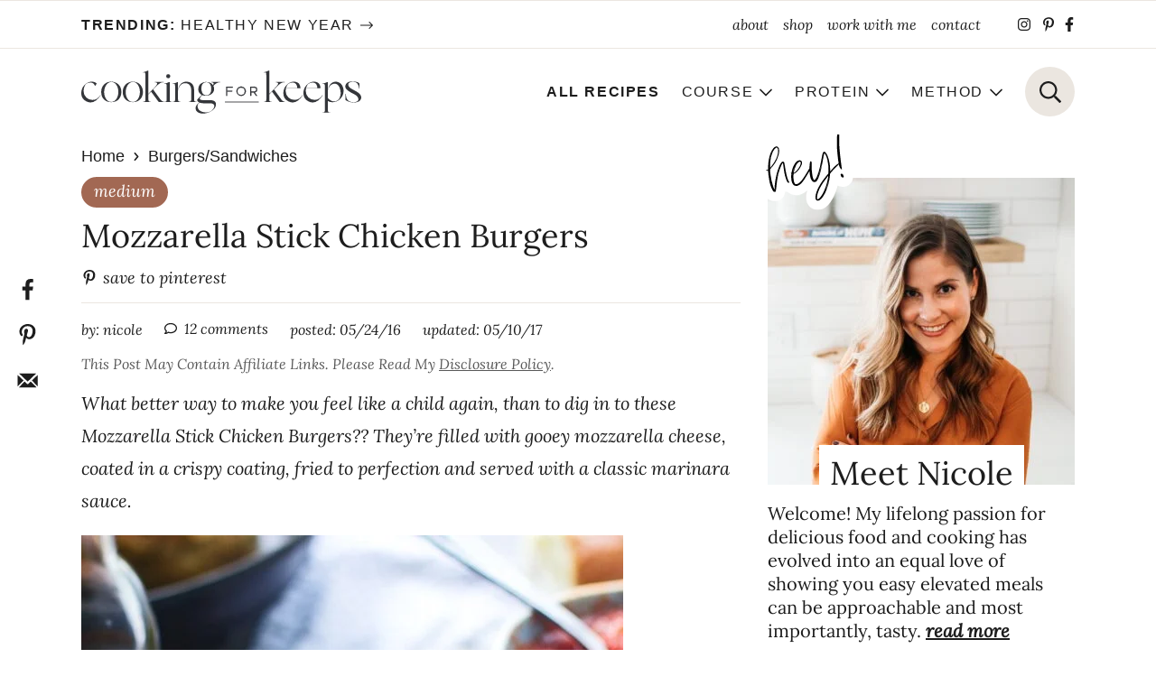

--- FILE ---
content_type: text/html; charset=UTF-8
request_url: https://www.cookingforkeeps.com/mozzarella-stick-chicken-burgers/
body_size: 47945
content:
<!DOCTYPE html>
<html lang="en-US">
<head >
<meta charset="UTF-8" />
<meta name="viewport" content="width=device-width, initial-scale=1" />
<link href='//scripts.mediavine.com/' rel='preconnect' crossorigin><link href='//video.mediavine.com' rel='preconnect' crossorigin><script src="[data-uri]" defer></script><script src="[data-uri]" defer></script><script src="[data-uri]" defer></script><script src="[data-uri]" defer></script><meta name='robots' content='index, follow, max-image-preview:large, max-snippet:-1, max-video-preview:-1' />
	<style>img:is([sizes="auto" i], [sizes^="auto," i]) { contain-intrinsic-size: 3000px 1500px }</style>
	
	<!-- This site is optimized with the Yoast SEO plugin v26.7 - https://yoast.com/wordpress/plugins/seo/ -->
	<title>Mozzarella Stick Chicken Burgers - Cooking for Keeps</title>
	<meta name="description" content="Filled with mozzarella cheese, fried and served with marinara sauce, Mozzarella Stick Chicken Burgers will make you feel like a kid again!" />
	<link rel="canonical" href="https://www.cookingforkeeps.com/mozzarella-stick-chicken-burgers/" />
	<meta name="author" content="Nicole" />
	<meta name="twitter:label1" content="Written by" />
	<meta name="twitter:data1" content="Nicole" />
	<meta name="twitter:label2" content="Est. reading time" />
	<meta name="twitter:data2" content="4 minutes" />
	<script type="application/ld+json" class="yoast-schema-graph">{"@context":"https://schema.org","@graph":[{"@type":"Article","@id":"https://www.cookingforkeeps.com/mozzarella-stick-chicken-burgers/#article","isPartOf":{"@id":"https://www.cookingforkeeps.com/mozzarella-stick-chicken-burgers/"},"author":{"name":"Nicole","@id":"https://www.cookingforkeeps.com/#/schema/person/cf207d6e3841cc5d3a9e1489a35ed5a6"},"headline":"Mozzarella Stick Chicken Burgers","datePublished":"2016-05-24T09:45:57+00:00","dateModified":"2017-05-10T16:36:21+00:00","mainEntityOfPage":{"@id":"https://www.cookingforkeeps.com/mozzarella-stick-chicken-burgers/"},"wordCount":813,"commentCount":12,"image":{"@id":"https://www.cookingforkeeps.com/mozzarella-stick-chicken-burgers/#primaryimage"},"thumbnailUrl":"https://www.cookingforkeeps.com/wp-content/uploads/2016/05/Mozzarella-Stick-Chicken-Burgers.jpg","articleSection":["Burgers/Sandwiches","Chicken/Poultry","medium"],"inLanguage":"en-US","potentialAction":[{"@type":"CommentAction","name":"Comment","target":["https://www.cookingforkeeps.com/mozzarella-stick-chicken-burgers/#respond"]}]},{"@type":"WebPage","@id":"https://www.cookingforkeeps.com/mozzarella-stick-chicken-burgers/","url":"https://www.cookingforkeeps.com/mozzarella-stick-chicken-burgers/","name":"Mozzarella Stick Chicken Burgers - Cooking for Keeps","isPartOf":{"@id":"https://www.cookingforkeeps.com/#website"},"primaryImageOfPage":{"@id":"https://www.cookingforkeeps.com/mozzarella-stick-chicken-burgers/#primaryimage"},"image":{"@id":"https://www.cookingforkeeps.com/mozzarella-stick-chicken-burgers/#primaryimage"},"thumbnailUrl":"https://www.cookingforkeeps.com/wp-content/uploads/2016/05/Mozzarella-Stick-Chicken-Burgers.jpg","datePublished":"2016-05-24T09:45:57+00:00","dateModified":"2017-05-10T16:36:21+00:00","author":{"@id":"https://www.cookingforkeeps.com/#/schema/person/cf207d6e3841cc5d3a9e1489a35ed5a6"},"description":"Filled with mozzarella cheese, fried and served with marinara sauce, Mozzarella Stick Chicken Burgers will make you feel like a kid again!","breadcrumb":{"@id":"https://www.cookingforkeeps.com/mozzarella-stick-chicken-burgers/#breadcrumb"},"inLanguage":"en-US","potentialAction":[{"@type":"ReadAction","target":["https://www.cookingforkeeps.com/mozzarella-stick-chicken-burgers/"]}]},{"@type":"ImageObject","inLanguage":"en-US","@id":"https://www.cookingforkeeps.com/mozzarella-stick-chicken-burgers/#primaryimage","url":"https://www.cookingforkeeps.com/wp-content/uploads/2016/05/Mozzarella-Stick-Chicken-Burgers.jpg","contentUrl":"https://www.cookingforkeeps.com/wp-content/uploads/2016/05/Mozzarella-Stick-Chicken-Burgers.jpg","width":600,"height":900,"caption":"Mozzarella Stick Chicken Burgers"},{"@type":"BreadcrumbList","@id":"https://www.cookingforkeeps.com/mozzarella-stick-chicken-burgers/#breadcrumb","itemListElement":[{"@type":"ListItem","position":1,"name":"Home","item":"https://www.cookingforkeeps.com/"},{"@type":"ListItem","position":2,"name":"Burgers/Sandwiches","item":"https://www.cookingforkeeps.com/category/burgerssandwiches/"},{"@type":"ListItem","position":3,"name":"Mozzarella Stick Chicken Burgers"}]},{"@type":"WebSite","@id":"https://www.cookingforkeeps.com/#website","url":"https://www.cookingforkeeps.com/","name":"Cooking for Keeps","description":"","potentialAction":[{"@type":"SearchAction","target":{"@type":"EntryPoint","urlTemplate":"https://www.cookingforkeeps.com/?s={search_term_string}"},"query-input":{"@type":"PropertyValueSpecification","valueRequired":true,"valueName":"search_term_string"}}],"inLanguage":"en-US"},{"@type":"Person","@id":"https://www.cookingforkeeps.com/#/schema/person/cf207d6e3841cc5d3a9e1489a35ed5a6","name":"Nicole","description":"Welcome! My lifelong passion for delicious food and cooking has evolved over time into an equal love of showing you an elevated meal can be easy, approachable and most importantly, tasty. Dive in and find something perfect for you and your family!","sameAs":["http://cookingforkeeps.com"],"url":"https://www.cookingforkeeps.com/author/admin/"}]}</script>
	<!-- / Yoast SEO plugin. -->


<!-- Hubbub v.2.28.0 https://morehubbub.com/ -->
<meta property="og:locale" content="en_US" />
<meta property="og:type" content="article" />
<meta property="og:title" content="Mozzarella Stick Chicken Burgers" />
<meta property="og:description" content="Filled with mozzarella cheese, fried and served with marinara sauce, Mozzarella Stick Chicken Burgers will make you feel like a kid again!" />
<meta property="og:url" content="https://www.cookingforkeeps.com/mozzarella-stick-chicken-burgers/" />
<meta property="og:site_name" content="Cooking for Keeps" />
<meta property="og:updated_time" content="2017-05-10T16:36:21+00:00" />
<meta property="article:published_time" content="2016-05-24T09:45:57+00:00" />
<meta property="article:modified_time" content="2017-05-10T16:36:21+00:00" />
<meta name="twitter:card" content="summary_large_image" />
<meta name="twitter:title" content="Mozzarella Stick Chicken Burgers" />
<meta name="twitter:description" content="Filled with mozzarella cheese, fried and served with marinara sauce, Mozzarella Stick Chicken Burgers will make you feel like a kid again!" />
<meta class="flipboard-article" content="Filled with mozzarella cheese, fried and served with marinara sauce, Mozzarella Stick Chicken Burgers will make you feel like a kid again!" />
<meta property="og:image" content="https://www.cookingforkeeps.com/wp-content/uploads/2016/05/Mozzarella-Stick-Chicken-Burgers.jpg" />
<meta name="twitter:image" content="https://www.cookingforkeeps.com/wp-content/uploads/2016/05/Mozzarella-Stick-Chicken-Burgers.jpg" />
<meta property="og:image:width" content="600" />
<meta property="og:image:height" content="900" />
<!-- Hubbub v.2.28.0 https://morehubbub.com/ -->
<link rel='dns-prefetch' href='//scripts.mediavine.com' />
<link rel='dns-prefetch' href='//a.omappapi.com' />
<link rel="alternate" type="application/rss+xml" title="Cooking for Keeps &raquo; Feed" href="https://www.cookingforkeeps.com/feed/" />
<link rel="alternate" type="application/rss+xml" title="Cooking for Keeps &raquo; Comments Feed" href="https://www.cookingforkeeps.com/comments/feed/" />
<link rel="alternate" type="application/rss+xml" title="Cooking for Keeps &raquo; Mozzarella Stick Chicken Burgers Comments Feed" href="https://www.cookingforkeeps.com/mozzarella-stick-chicken-burgers/feed/" />
<script src="[data-uri]" defer></script>		<!-- This site uses the Google Analytics by MonsterInsights plugin v9.11.1 - Using Analytics tracking - https://www.monsterinsights.com/ -->
							<script src="//www.googletagmanager.com/gtag/js?id=G-S76DT56RY7"  data-cfasync="false" data-wpfc-render="false" type="text/javascript" async></script>
			<script data-cfasync="false" data-wpfc-render="false" type="text/javascript">
				var mi_version = '9.11.1';
				var mi_track_user = true;
				var mi_no_track_reason = '';
								var MonsterInsightsDefaultLocations = {"page_location":"https:\/\/www.cookingforkeeps.com\/mozzarella-stick-chicken-burgers\/"};
								if ( typeof MonsterInsightsPrivacyGuardFilter === 'function' ) {
					var MonsterInsightsLocations = (typeof MonsterInsightsExcludeQuery === 'object') ? MonsterInsightsPrivacyGuardFilter( MonsterInsightsExcludeQuery ) : MonsterInsightsPrivacyGuardFilter( MonsterInsightsDefaultLocations );
				} else {
					var MonsterInsightsLocations = (typeof MonsterInsightsExcludeQuery === 'object') ? MonsterInsightsExcludeQuery : MonsterInsightsDefaultLocations;
				}

								var disableStrs = [
										'ga-disable-G-S76DT56RY7',
									];

				/* Function to detect opted out users */
				function __gtagTrackerIsOptedOut() {
					for (var index = 0; index < disableStrs.length; index++) {
						if (document.cookie.indexOf(disableStrs[index] + '=true') > -1) {
							return true;
						}
					}

					return false;
				}

				/* Disable tracking if the opt-out cookie exists. */
				if (__gtagTrackerIsOptedOut()) {
					for (var index = 0; index < disableStrs.length; index++) {
						window[disableStrs[index]] = true;
					}
				}

				/* Opt-out function */
				function __gtagTrackerOptout() {
					for (var index = 0; index < disableStrs.length; index++) {
						document.cookie = disableStrs[index] + '=true; expires=Thu, 31 Dec 2099 23:59:59 UTC; path=/';
						window[disableStrs[index]] = true;
					}
				}

				if ('undefined' === typeof gaOptout) {
					function gaOptout() {
						__gtagTrackerOptout();
					}
				}
								window.dataLayer = window.dataLayer || [];

				window.MonsterInsightsDualTracker = {
					helpers: {},
					trackers: {},
				};
				if (mi_track_user) {
					function __gtagDataLayer() {
						dataLayer.push(arguments);
					}

					function __gtagTracker(type, name, parameters) {
						if (!parameters) {
							parameters = {};
						}

						if (parameters.send_to) {
							__gtagDataLayer.apply(null, arguments);
							return;
						}

						if (type === 'event') {
														parameters.send_to = monsterinsights_frontend.v4_id;
							var hookName = name;
							if (typeof parameters['event_category'] !== 'undefined') {
								hookName = parameters['event_category'] + ':' + name;
							}

							if (typeof MonsterInsightsDualTracker.trackers[hookName] !== 'undefined') {
								MonsterInsightsDualTracker.trackers[hookName](parameters);
							} else {
								__gtagDataLayer('event', name, parameters);
							}
							
						} else {
							__gtagDataLayer.apply(null, arguments);
						}
					}

					__gtagTracker('js', new Date());
					__gtagTracker('set', {
						'developer_id.dZGIzZG': true,
											});
					if ( MonsterInsightsLocations.page_location ) {
						__gtagTracker('set', MonsterInsightsLocations);
					}
										__gtagTracker('config', 'G-S76DT56RY7', {"forceSSL":"true"} );
										window.gtag = __gtagTracker;										(function () {
						/* https://developers.google.com/analytics/devguides/collection/analyticsjs/ */
						/* ga and __gaTracker compatibility shim. */
						var noopfn = function () {
							return null;
						};
						var newtracker = function () {
							return new Tracker();
						};
						var Tracker = function () {
							return null;
						};
						var p = Tracker.prototype;
						p.get = noopfn;
						p.set = noopfn;
						p.send = function () {
							var args = Array.prototype.slice.call(arguments);
							args.unshift('send');
							__gaTracker.apply(null, args);
						};
						var __gaTracker = function () {
							var len = arguments.length;
							if (len === 0) {
								return;
							}
							var f = arguments[len - 1];
							if (typeof f !== 'object' || f === null || typeof f.hitCallback !== 'function') {
								if ('send' === arguments[0]) {
									var hitConverted, hitObject = false, action;
									if ('event' === arguments[1]) {
										if ('undefined' !== typeof arguments[3]) {
											hitObject = {
												'eventAction': arguments[3],
												'eventCategory': arguments[2],
												'eventLabel': arguments[4],
												'value': arguments[5] ? arguments[5] : 1,
											}
										}
									}
									if ('pageview' === arguments[1]) {
										if ('undefined' !== typeof arguments[2]) {
											hitObject = {
												'eventAction': 'page_view',
												'page_path': arguments[2],
											}
										}
									}
									if (typeof arguments[2] === 'object') {
										hitObject = arguments[2];
									}
									if (typeof arguments[5] === 'object') {
										Object.assign(hitObject, arguments[5]);
									}
									if ('undefined' !== typeof arguments[1].hitType) {
										hitObject = arguments[1];
										if ('pageview' === hitObject.hitType) {
											hitObject.eventAction = 'page_view';
										}
									}
									if (hitObject) {
										action = 'timing' === arguments[1].hitType ? 'timing_complete' : hitObject.eventAction;
										hitConverted = mapArgs(hitObject);
										__gtagTracker('event', action, hitConverted);
									}
								}
								return;
							}

							function mapArgs(args) {
								var arg, hit = {};
								var gaMap = {
									'eventCategory': 'event_category',
									'eventAction': 'event_action',
									'eventLabel': 'event_label',
									'eventValue': 'event_value',
									'nonInteraction': 'non_interaction',
									'timingCategory': 'event_category',
									'timingVar': 'name',
									'timingValue': 'value',
									'timingLabel': 'event_label',
									'page': 'page_path',
									'location': 'page_location',
									'title': 'page_title',
									'referrer' : 'page_referrer',
								};
								for (arg in args) {
																		if (!(!args.hasOwnProperty(arg) || !gaMap.hasOwnProperty(arg))) {
										hit[gaMap[arg]] = args[arg];
									} else {
										hit[arg] = args[arg];
									}
								}
								return hit;
							}

							try {
								f.hitCallback();
							} catch (ex) {
							}
						};
						__gaTracker.create = newtracker;
						__gaTracker.getByName = newtracker;
						__gaTracker.getAll = function () {
							return [];
						};
						__gaTracker.remove = noopfn;
						__gaTracker.loaded = true;
						window['__gaTracker'] = __gaTracker;
					})();
									} else {
										console.log("");
					(function () {
						function __gtagTracker() {
							return null;
						}

						window['__gtagTracker'] = __gtagTracker;
						window['gtag'] = __gtagTracker;
					})();
									}
			</script>
							<!-- / Google Analytics by MonsterInsights -->
		<link data-optimized="2" rel="stylesheet" href="https://www.cookingforkeeps.com/wp-content/litespeed/css/402acead92b978c71d0564da14ccbd69.css?ver=16457" />

<style id='social-pug-action-button-style-inline-css' type='text/css'>
.dpsp-action-buttons{align-items:stretch!important;display:flex;flex-wrap:wrap;gap:var(--wp--style--block-gap,.5em)}.dpsp-action-button__link{align-items:center;display:inline-flex!important;flex-wrap:wrap;gap:.5em;justify-content:center;text-decoration:none}.dpsp-action-button{margin-block-start:0!important}.dpsp-action-button__icon svg{height:100%;width:100%;fill:currentColor;display:block;overflow:visible}.dpsp-action-button__icon{align-items:center;display:inline-flex!important;flex-shrink:0;flex:0 0 auto;height:32px;justify-content:center;line-height:1;transform:scale(75%);vertical-align:middle;width:32px}.dpsp-action-button__label{word-break:normal!important}.dpsp-action-button.is-style-outline .wp-block-button__link{background:#0000 none;border:1px solid;color:currentColor;padding:calc(1rem - 1px) calc(2.25rem - 1px)}.dpsp-action-button.wp-block-button__width-33{width:calc(33.33333% - var(--wp--style--block-gap, .5em)*2/3)}.dpsp-action-button.wp-block-button__width-66{width:calc(66% - var(--wp--style--block-gap, .5em)*.5)}.dpsp-action-button.wp-block-button__width-100,.dpsp-action-button.wp-block-button__width-100 a{width:100%!important}@media screen and (max-width:480px){.dpsp-action-button.wp-block-button__mobile-width-25{flex-basis:auto!important;width:calc(25% - var(--wp--style--block-gap, .5em)*2/4)!important}.dpsp-action-button.wp-block-button__mobile-width-33{flex-basis:auto!important;width:calc(33.33333% - var(--wp--style--block-gap, .5em)*2/3)!important}.dpsp-action-button.wp-block-button__mobile-width-50{flex-basis:auto!important;width:calc(50% - var(--wp--style--block-gap, .5em)*2/2)!important}.dpsp-action-button.wp-block-button__mobile-width-66{flex-basis:auto!important;width:calc(66% - var(--wp--style--block-gap, .5em)*.5)!important}.dpsp-action-button.wp-block-button__mobile-width-75{flex-basis:auto!important;width:calc(75% - var(--wp--style--block-gap, .5em)*.5)!important}:not(.block-editor__container *) .dpsp-action-button.wp-block-button__mobile-width-100{width:100%!important}}.feast-plugin .entry-content .dpsp-action-button__link.has-background{margin:0!important;padding:calc(.667em + 2px) calc(1.333em + 2px)!important}.wp-theme-kadence .content-wrap .entry-content .dpsp-action-button__link.has-background{padding:.4em 1em!important}

</style>
<style id='global-styles-inline-css' type='text/css'>
:root{--wp--preset--aspect-ratio--square: 1;--wp--preset--aspect-ratio--4-3: 4/3;--wp--preset--aspect-ratio--3-4: 3/4;--wp--preset--aspect-ratio--3-2: 3/2;--wp--preset--aspect-ratio--2-3: 2/3;--wp--preset--aspect-ratio--16-9: 16/9;--wp--preset--aspect-ratio--9-16: 9/16;--wp--preset--color--black: #000000;--wp--preset--color--cyan-bluish-gray: #abb8c3;--wp--preset--color--white: #ffffff;--wp--preset--color--pale-pink: #f78da7;--wp--preset--color--vivid-red: #cf2e2e;--wp--preset--color--luminous-vivid-orange: #ff6900;--wp--preset--color--luminous-vivid-amber: #fcb900;--wp--preset--color--light-green-cyan: #7bdcb5;--wp--preset--color--vivid-green-cyan: #00d084;--wp--preset--color--pale-cyan-blue: #8ed1fc;--wp--preset--color--vivid-cyan-blue: #0693e3;--wp--preset--color--vivid-purple: #9b51e0;--wp--preset--color--brand-one: #5b5e63;--wp--preset--color--brand-two: #a26852;--wp--preset--color--tan: #f7f5f2;--wp--preset--gradient--vivid-cyan-blue-to-vivid-purple: linear-gradient(135deg,rgba(6,147,227,1) 0%,rgb(155,81,224) 100%);--wp--preset--gradient--light-green-cyan-to-vivid-green-cyan: linear-gradient(135deg,rgb(122,220,180) 0%,rgb(0,208,130) 100%);--wp--preset--gradient--luminous-vivid-amber-to-luminous-vivid-orange: linear-gradient(135deg,rgba(252,185,0,1) 0%,rgba(255,105,0,1) 100%);--wp--preset--gradient--luminous-vivid-orange-to-vivid-red: linear-gradient(135deg,rgba(255,105,0,1) 0%,rgb(207,46,46) 100%);--wp--preset--gradient--very-light-gray-to-cyan-bluish-gray: linear-gradient(135deg,rgb(238,238,238) 0%,rgb(169,184,195) 100%);--wp--preset--gradient--cool-to-warm-spectrum: linear-gradient(135deg,rgb(74,234,220) 0%,rgb(151,120,209) 20%,rgb(207,42,186) 40%,rgb(238,44,130) 60%,rgb(251,105,98) 80%,rgb(254,248,76) 100%);--wp--preset--gradient--blush-light-purple: linear-gradient(135deg,rgb(255,206,236) 0%,rgb(152,150,240) 100%);--wp--preset--gradient--blush-bordeaux: linear-gradient(135deg,rgb(254,205,165) 0%,rgb(254,45,45) 50%,rgb(107,0,62) 100%);--wp--preset--gradient--luminous-dusk: linear-gradient(135deg,rgb(255,203,112) 0%,rgb(199,81,192) 50%,rgb(65,88,208) 100%);--wp--preset--gradient--pale-ocean: linear-gradient(135deg,rgb(255,245,203) 0%,rgb(182,227,212) 50%,rgb(51,167,181) 100%);--wp--preset--gradient--electric-grass: linear-gradient(135deg,rgb(202,248,128) 0%,rgb(113,206,126) 100%);--wp--preset--gradient--midnight: linear-gradient(135deg,rgb(2,3,129) 0%,rgb(40,116,252) 100%);--wp--preset--font-size--small: 18;--wp--preset--font-size--medium: 20px;--wp--preset--font-size--large: 28;--wp--preset--font-size--x-large: 42px;--wp--preset--font-size--tiny: 14;--wp--preset--font-size--normal: 24;--wp--preset--font-size--huge: 32;--wp--preset--spacing--20: 0.44rem;--wp--preset--spacing--30: 0.67rem;--wp--preset--spacing--40: 1rem;--wp--preset--spacing--50: 1.5rem;--wp--preset--spacing--60: 2.25rem;--wp--preset--spacing--70: 3.38rem;--wp--preset--spacing--80: 5.06rem;--wp--preset--shadow--natural: 6px 6px 9px rgba(0, 0, 0, 0.2);--wp--preset--shadow--deep: 12px 12px 50px rgba(0, 0, 0, 0.4);--wp--preset--shadow--sharp: 6px 6px 0px rgba(0, 0, 0, 0.2);--wp--preset--shadow--outlined: 6px 6px 0px -3px rgba(255, 255, 255, 1), 6px 6px rgba(0, 0, 0, 1);--wp--preset--shadow--crisp: 6px 6px 0px rgba(0, 0, 0, 1);}:root { --wp--style--global--content-size: 730px;--wp--style--global--wide-size: 730px; }:where(body) { margin: 0; }.wp-site-blocks > .alignleft { float: left; margin-right: 2em; }.wp-site-blocks > .alignright { float: right; margin-left: 2em; }.wp-site-blocks > .aligncenter { justify-content: center; margin-left: auto; margin-right: auto; }:where(.is-layout-flex){gap: 0.5em;}:where(.is-layout-grid){gap: 0.5em;}.is-layout-flow > .alignleft{float: left;margin-inline-start: 0;margin-inline-end: 2em;}.is-layout-flow > .alignright{float: right;margin-inline-start: 2em;margin-inline-end: 0;}.is-layout-flow > .aligncenter{margin-left: auto !important;margin-right: auto !important;}.is-layout-constrained > .alignleft{float: left;margin-inline-start: 0;margin-inline-end: 2em;}.is-layout-constrained > .alignright{float: right;margin-inline-start: 2em;margin-inline-end: 0;}.is-layout-constrained > .aligncenter{margin-left: auto !important;margin-right: auto !important;}.is-layout-constrained > :where(:not(.alignleft):not(.alignright):not(.alignfull)){max-width: var(--wp--style--global--content-size);margin-left: auto !important;margin-right: auto !important;}.is-layout-constrained > .alignwide{max-width: var(--wp--style--global--wide-size);}body .is-layout-flex{display: flex;}.is-layout-flex{flex-wrap: wrap;align-items: center;}.is-layout-flex > :is(*, div){margin: 0;}body .is-layout-grid{display: grid;}.is-layout-grid > :is(*, div){margin: 0;}body{padding-top: 0px;padding-right: 0px;padding-bottom: 0px;padding-left: 0px;}a:where(:not(.wp-element-button)){text-decoration: underline;}:root :where(.wp-element-button, .wp-block-button__link){background-color: #32373c;border-width: 0;color: #fff;font-family: inherit;font-size: inherit;line-height: inherit;padding: calc(0.667em + 2px) calc(1.333em + 2px);text-decoration: none;}.has-black-color{color: var(--wp--preset--color--black) !important;}.has-cyan-bluish-gray-color{color: var(--wp--preset--color--cyan-bluish-gray) !important;}.has-white-color{color: var(--wp--preset--color--white) !important;}.has-pale-pink-color{color: var(--wp--preset--color--pale-pink) !important;}.has-vivid-red-color{color: var(--wp--preset--color--vivid-red) !important;}.has-luminous-vivid-orange-color{color: var(--wp--preset--color--luminous-vivid-orange) !important;}.has-luminous-vivid-amber-color{color: var(--wp--preset--color--luminous-vivid-amber) !important;}.has-light-green-cyan-color{color: var(--wp--preset--color--light-green-cyan) !important;}.has-vivid-green-cyan-color{color: var(--wp--preset--color--vivid-green-cyan) !important;}.has-pale-cyan-blue-color{color: var(--wp--preset--color--pale-cyan-blue) !important;}.has-vivid-cyan-blue-color{color: var(--wp--preset--color--vivid-cyan-blue) !important;}.has-vivid-purple-color{color: var(--wp--preset--color--vivid-purple) !important;}.has-brand-one-color{color: var(--wp--preset--color--brand-one) !important;}.has-brand-two-color{color: var(--wp--preset--color--brand-two) !important;}.has-tan-color{color: var(--wp--preset--color--tan) !important;}.has-black-background-color{background-color: var(--wp--preset--color--black) !important;}.has-cyan-bluish-gray-background-color{background-color: var(--wp--preset--color--cyan-bluish-gray) !important;}.has-white-background-color{background-color: var(--wp--preset--color--white) !important;}.has-pale-pink-background-color{background-color: var(--wp--preset--color--pale-pink) !important;}.has-vivid-red-background-color{background-color: var(--wp--preset--color--vivid-red) !important;}.has-luminous-vivid-orange-background-color{background-color: var(--wp--preset--color--luminous-vivid-orange) !important;}.has-luminous-vivid-amber-background-color{background-color: var(--wp--preset--color--luminous-vivid-amber) !important;}.has-light-green-cyan-background-color{background-color: var(--wp--preset--color--light-green-cyan) !important;}.has-vivid-green-cyan-background-color{background-color: var(--wp--preset--color--vivid-green-cyan) !important;}.has-pale-cyan-blue-background-color{background-color: var(--wp--preset--color--pale-cyan-blue) !important;}.has-vivid-cyan-blue-background-color{background-color: var(--wp--preset--color--vivid-cyan-blue) !important;}.has-vivid-purple-background-color{background-color: var(--wp--preset--color--vivid-purple) !important;}.has-brand-one-background-color{background-color: var(--wp--preset--color--brand-one) !important;}.has-brand-two-background-color{background-color: var(--wp--preset--color--brand-two) !important;}.has-tan-background-color{background-color: var(--wp--preset--color--tan) !important;}.has-black-border-color{border-color: var(--wp--preset--color--black) !important;}.has-cyan-bluish-gray-border-color{border-color: var(--wp--preset--color--cyan-bluish-gray) !important;}.has-white-border-color{border-color: var(--wp--preset--color--white) !important;}.has-pale-pink-border-color{border-color: var(--wp--preset--color--pale-pink) !important;}.has-vivid-red-border-color{border-color: var(--wp--preset--color--vivid-red) !important;}.has-luminous-vivid-orange-border-color{border-color: var(--wp--preset--color--luminous-vivid-orange) !important;}.has-luminous-vivid-amber-border-color{border-color: var(--wp--preset--color--luminous-vivid-amber) !important;}.has-light-green-cyan-border-color{border-color: var(--wp--preset--color--light-green-cyan) !important;}.has-vivid-green-cyan-border-color{border-color: var(--wp--preset--color--vivid-green-cyan) !important;}.has-pale-cyan-blue-border-color{border-color: var(--wp--preset--color--pale-cyan-blue) !important;}.has-vivid-cyan-blue-border-color{border-color: var(--wp--preset--color--vivid-cyan-blue) !important;}.has-vivid-purple-border-color{border-color: var(--wp--preset--color--vivid-purple) !important;}.has-brand-one-border-color{border-color: var(--wp--preset--color--brand-one) !important;}.has-brand-two-border-color{border-color: var(--wp--preset--color--brand-two) !important;}.has-tan-border-color{border-color: var(--wp--preset--color--tan) !important;}.has-vivid-cyan-blue-to-vivid-purple-gradient-background{background: var(--wp--preset--gradient--vivid-cyan-blue-to-vivid-purple) !important;}.has-light-green-cyan-to-vivid-green-cyan-gradient-background{background: var(--wp--preset--gradient--light-green-cyan-to-vivid-green-cyan) !important;}.has-luminous-vivid-amber-to-luminous-vivid-orange-gradient-background{background: var(--wp--preset--gradient--luminous-vivid-amber-to-luminous-vivid-orange) !important;}.has-luminous-vivid-orange-to-vivid-red-gradient-background{background: var(--wp--preset--gradient--luminous-vivid-orange-to-vivid-red) !important;}.has-very-light-gray-to-cyan-bluish-gray-gradient-background{background: var(--wp--preset--gradient--very-light-gray-to-cyan-bluish-gray) !important;}.has-cool-to-warm-spectrum-gradient-background{background: var(--wp--preset--gradient--cool-to-warm-spectrum) !important;}.has-blush-light-purple-gradient-background{background: var(--wp--preset--gradient--blush-light-purple) !important;}.has-blush-bordeaux-gradient-background{background: var(--wp--preset--gradient--blush-bordeaux) !important;}.has-luminous-dusk-gradient-background{background: var(--wp--preset--gradient--luminous-dusk) !important;}.has-pale-ocean-gradient-background{background: var(--wp--preset--gradient--pale-ocean) !important;}.has-electric-grass-gradient-background{background: var(--wp--preset--gradient--electric-grass) !important;}.has-midnight-gradient-background{background: var(--wp--preset--gradient--midnight) !important;}.has-small-font-size{font-size: var(--wp--preset--font-size--small) !important;}.has-medium-font-size{font-size: var(--wp--preset--font-size--medium) !important;}.has-large-font-size{font-size: var(--wp--preset--font-size--large) !important;}.has-x-large-font-size{font-size: var(--wp--preset--font-size--x-large) !important;}.has-tiny-font-size{font-size: var(--wp--preset--font-size--tiny) !important;}.has-normal-font-size{font-size: var(--wp--preset--font-size--normal) !important;}.has-huge-font-size{font-size: var(--wp--preset--font-size--huge) !important;}
:where(.wp-block-post-template.is-layout-flex){gap: 1.25em;}:where(.wp-block-post-template.is-layout-grid){gap: 1.25em;}
:where(.wp-block-columns.is-layout-flex){gap: 2em;}:where(.wp-block-columns.is-layout-grid){gap: 2em;}
:root :where(.wp-block-pullquote){font-size: 1.5em;line-height: 1.6;}
</style>






<script type="text/javascript" src="https://www.cookingforkeeps.com/wp-content/plugins/google-analytics-for-wordpress/assets/js/frontend-gtag.min.js" id="monsterinsights-frontend-script-js" data-wp-strategy="async" defer data-deferred="1"></script>
<script data-cfasync="false" data-wpfc-render="false" type="text/javascript" id='monsterinsights-frontend-script-js-extra'>/* <![CDATA[ */
var monsterinsights_frontend = {"js_events_tracking":"true","download_extensions":"doc,pdf,ppt,zip,xls,docx,pptx,xlsx","inbound_paths":"[]","home_url":"https:\/\/www.cookingforkeeps.com","hash_tracking":"false","v4_id":"G-S76DT56RY7"};/* ]]> */
</script>
<script type="text/javascript" async="async" fetchpriority="high" data-noptimize="1" data-cfasync="false" src="https://scripts.mediavine.com/tags/cooking-for-keeps.js" id="mv-script-wrapper-js"></script>


<link rel="https://api.w.org/" href="https://www.cookingforkeeps.com/wp-json/" /><link rel="alternate" title="JSON" type="application/json" href="https://www.cookingforkeeps.com/wp-json/wp/v2/posts/14831" /><link rel="EditURI" type="application/rsd+xml" title="RSD" href="https://www.cookingforkeeps.com/xmlrpc.php?rsd" />

<link rel='shortlink' href='https://www.cookingforkeeps.com/?p=14831' />
<link rel="alternate" title="oEmbed (JSON)" type="application/json+oembed" href="https://www.cookingforkeeps.com/wp-json/oembed/1.0/embed?url=https%3A%2F%2Fwww.cookingforkeeps.com%2Fmozzarella-stick-chicken-burgers%2F" />
<link rel="alternate" title="oEmbed (XML)" type="text/xml+oembed" href="https://www.cookingforkeeps.com/wp-json/oembed/1.0/embed?url=https%3A%2F%2Fwww.cookingforkeeps.com%2Fmozzarella-stick-chicken-burgers%2F&#038;format=xml" />
<script src="[data-uri]" defer></script>		<style>
			:root {
				--mv-create-radius: 0;
			}
		</style>
	<style type="text/css"> .tippy-box[data-theme~="wprm"] { background-color: #333333; color: #FFFFFF; } .tippy-box[data-theme~="wprm"][data-placement^="top"] > .tippy-arrow::before { border-top-color: #333333; } .tippy-box[data-theme~="wprm"][data-placement^="bottom"] > .tippy-arrow::before { border-bottom-color: #333333; } .tippy-box[data-theme~="wprm"][data-placement^="left"] > .tippy-arrow::before { border-left-color: #333333; } .tippy-box[data-theme~="wprm"][data-placement^="right"] > .tippy-arrow::before { border-right-color: #333333; } .tippy-box[data-theme~="wprm"] a { color: #FFFFFF; } .wprm-comment-rating svg { width: 18px !important; height: 18px !important; } img.wprm-comment-rating { width: 90px !important; height: 18px !important; } body { --comment-rating-star-color: #343434; } body { --wprm-popup-font-size: 16px; } body { --wprm-popup-background: #ffffff; } body { --wprm-popup-title: #000000; } body { --wprm-popup-content: #444444; } body { --wprm-popup-button-background: #444444; } body { --wprm-popup-button-text: #ffffff; } body { --wprm-popup-accent: #747B2D; }</style><style type="text/css">.wprm-glossary-term {color: #5A822B;text-decoration: underline;cursor: help;}</style>
<script src="[data-uri]" defer></script>
<meta name="google-site-verification" content="mPpJ-abDM-JnbvrOzqOqPrY2EUTne4v7_IEn25Fi81Y" />
<meta name="p:domain_verify" content="69febb8cc044f3deff8c1c417337314b"/>

<!-- [slickstream] [[[ START Slickstream Output ]]] -->
<script src="[data-uri]" defer></script>
<script src="[data-uri]" defer></script>
<!-- [slickstream] Embed Code -->
<script id="slick-embed-code-script" class='slickstream-script' src="[data-uri]" defer></script>
<!-- [slickstream] END Embed Code -->
<!-- [slickstream] Page Metadata: -->
<meta property='slick:wpversion' content='3.0.1' />
<meta property="slick:wppostid" content="14831" />
<meta property="slick:featured_image" content="https://www.cookingforkeeps.com/wp-content/uploads/2016/05/Mozzarella-Stick-Chicken-Burgers.jpg" />
<meta property="slick:group" content="post" />
<meta property="slick:category" content="burgerssandwiches:Burgers/Sandwiches" />
<meta property="slick:category" content="chickenpoultry:Chicken/Poultry" />
<meta property="slick:category" content="medium:medium" />
<script type="application/x-slickstream+json">{"@context":"https://slickstream.com","@graph":[{"@type":"Plugin","version":"3.0.1"},{"@type":"Site","name":"Cooking for Keeps","url":"https://www.cookingforkeeps.com","description":"","atomUrl":"https://www.cookingforkeeps.com/feed/atom/","rtl":false},{"@type":"WebPage","@id":14831,"isFront":false,"isHome":false,"isCategory":false,"isTag":false,"isSingular":true,"date":"2016-05-24T09:45:57+00:00","modified":"2017-05-10T16:36:21+00:00","title":"Mozzarella Stick Chicken Burgers","pageType":"post","postType":"post","featured_image":"https://www.cookingforkeeps.com/wp-content/uploads/2016/05/Mozzarella-Stick-Chicken-Burgers.jpg","author":"Nicole","categories":[{"@id":157,"parent":0,"slug":"burgerssandwiches","name":"Burgers/Sandwiches","parents":[]},{"@id":13,"parent":0,"slug":"chickenpoultry","name":"Chicken/Poultry","parents":[]},{"@id":172,"parent":0,"slug":"medium","name":"medium","parents":[]}]}]}</script>
<!-- [slickstream] END Page Metadata -->
<!-- [slickstream] WP-Rocket Detection -->
<script id="slick-wp-rocket-detect-script" class='slickstream-script' src="[data-uri]" defer></script><!-- [slickstream] END WP-Rocket Detection -->
<!-- [slickstream] [[[ END Slickstream Output ]]] -->


<link rel="pingback" href="https://www.cookingforkeeps.com/xmlrpc.php" />
<link rel="preload" as="font" href="/wp-content/themes/once-coupled-cooking-for-keeps/assets/fonts/lora-v20-latin-700.woff2" type="font/woff2" crossorigin="crossorigin">
<link rel="preload" as="font" href="/wp-content/themes/once-coupled-cooking-for-keeps/assets/fonts/lora-v20-latin-italic.woff2" type="font/woff2" crossorigin="crossorigin">
<link rel="preload" as="font" href="/wp-content/themes/once-coupled-cooking-for-keeps/assets/fonts/lora-v20-latin-regular.woff2" type="font/woff2" crossorigin="crossorigin">


<!-- Pinterest Tag -->
<script src="[data-uri]" defer></script>
<noscript>
<img height="1" width="1" style="display:none;" alt=""
  src="https://ct.pinterest.com/v3/?event=init&tid=2613600768459&noscript=1" />
</noscript>
<!-- end Pinterest Tag --><meta name="hubbub-info" description="Hubbub Pro 2.28.0"><meta property="og:site_name" content="Cooking for Keeps" />
<meta itemprop="url" href="https://www.cookingforkeeps.com/mozzarella-stick-chicken-burgers/" /><style>.wprm-recipe-ingredients li{position:relative}.wprm-recipe-template-snippet-basic-buttons,.wprm-recipe-template-ptk-custom-buttons-without-print{text-align:center}.wprm-recipe-link.wprm-recipe-link-inline-button{border-width:1px;border-style:solid;display:inline-block;margin:0 5px 5px 0}.wprm-recipe-icon svg{display:inline;vertical-align:middle;margin-top:-.15em;width:1.3em;height:1.3em;overflow:visible}.wprm-automatic-recipe-snippets .wprm-jump-to-recipe-shortcode{display:inline-block;margin:0 5px;padding:5px 10px;text-decoration:none}.wprm-block-text-bold{font-weight:bold}</style><link rel="icon" href="https://www.cookingforkeeps.com/wp-content/uploads/2022/03/cropped-favicon-32x32.png" sizes="32x32" />
<link rel="icon" href="https://www.cookingforkeeps.com/wp-content/uploads/2022/03/cropped-favicon-192x192.png" sizes="192x192" />
<link rel="apple-touch-icon" href="https://www.cookingforkeeps.com/wp-content/uploads/2022/03/cropped-favicon-180x180.png" />
<meta name="msapplication-TileImage" content="https://www.cookingforkeeps.com/wp-content/uploads/2022/03/cropped-favicon-270x270.png" />
<style type="text/css">
</style>
</head>
<body class="wp-singular post-template-default single single-post postid-14831 single-format-standard wp-embed-responsive wp-theme-genesis wp-child-theme-once-coupled-cooking-for-keeps singular avatars-disabled site-desktop oc-theme header-full-width content-sidebar genesis-breadcrumbs-visible has-grow-sidebar"><div class="site-container"><ul class="genesis-skip-link"><li><a href="#genesis-nav-primary" class="screen-reader-shortcut"> Skip to primary navigation</a></li><li><a href="#genesis-content" class="screen-reader-shortcut"> Skip to main content</a></li><li><a href="#genesis-sidebar-primary" class="screen-reader-shortcut"> Skip to primary sidebar</a></li></ul><div class="before-header">

	<div class="wrap">

		
			<div class="desktop-wrapper full-width hidden-on-mobile">

				<div class="wrap">

					<div class="desktop-left header-left">

						
<div class="featured-content sm-col-1">

	<div class="wrap">

		<div class="section-content">

	<span class="more-link-container"><a href="https://www.cookingforkeeps.com/category/healthy-dinners/" class="more-link"><strong>Trending:</strong> Healthy New Year</a></span>
</div>
	</div>

</div>


					</div>

					<div class="desktop-right header-right">

						<nav class="nav-header"><div class="wrap"><ul id="menu-header" class="menu genesis-nav-menu js-superfish limit-depth-1"><li id="menu-item-29505" class="menu-item menu-item-type-post_type menu-item-object-page menu-item-29505"><a href="https://www.cookingforkeeps.com/about/"><span >About</span></a></li>
<li id="menu-item-29506" class="menu-item menu-item-type-custom menu-item-object-custom menu-item-29506"><a href="https://www.amazon.com/shop/cookingforkeeps"><span >Shop</span></a></li>
<li id="menu-item-29507" class="menu-item menu-item-type-post_type menu-item-object-page menu-item-29507"><a href="https://www.cookingforkeeps.com/featured-in/"><span >Work with Me</span></a></li>
<li id="menu-item-29508" class="menu-item menu-item-type-post_type menu-item-object-page menu-item-29508"><a href="https://www.cookingforkeeps.com/contact/"><span >Contact</span></a></li>
</ul></div></nav>
<div class="featured-content sm-col-1 block-social header-social">

	<div class="wrap">

		<div class="entries-container flexbox">

	<a href="https://www.instagram.com/cookingforkeeps/" class="link-item entry sm-col-1 social-icon social-instagram" target="_blank" rel="noopener" role="img" aria-label="Instagram">

	
</a><a href="https://www.pinterest.com/cookingforkeeps/" class="link-item entry sm-col-1 social-icon social-pinterest" target="_blank" rel="noopener" role="img" aria-label="Pinterest">

	
</a><a href="https://www.facebook.com/CookingForKeeps" class="link-item entry sm-col-1 social-icon social-facebook" target="_blank" rel="noopener" role="img" aria-label="Facebook">

	
</a>
</div>
	</div>

</div>


					</div>

				</div>

			</div>

		
	</div>

</div><header class="site-header"><div class="wrap"><div class="title-area"><p class="site-title"><a href="https://www.cookingforkeeps.com/">Cooking for Keeps</a></p></div><nav class="nav-primary" aria-label="Main" id="genesis-nav-primary"><div class="wrap"><ul id="menu-primary" class="menu genesis-nav-menu menu-primary js-superfish limit-depth-2"><li id="menu-item-29469" class="menu-item menu-item-type-post_type menu-item-object-page menu-item-29469"><a href="https://www.cookingforkeeps.com/recipe-index/"><span >All Recipes</span></a></li>
<li id="menu-item-29470" class="menu-item menu-item-type-custom menu-item-object-custom menu-item-has-children menu-item-29470"><a href="#"><span >Course</span></a>
<ul class="sub-menu">
	<li id="menu-item-29471" class="menu-item menu-item-type-taxonomy menu-item-object-category menu-item-29471"><a href="https://www.cookingforkeeps.com/category/appetizers/"><span >Appetizers</span></a></li>
	<li id="menu-item-29472" class="menu-item menu-item-type-taxonomy menu-item-object-category menu-item-29472"><a href="https://www.cookingforkeeps.com/category/bread/"><span >Bread</span></a></li>
	<li id="menu-item-29473" class="menu-item menu-item-type-taxonomy menu-item-object-category menu-item-29473"><a href="https://www.cookingforkeeps.com/category/breakfast/"><span >Breakfast</span></a></li>
	<li id="menu-item-29474" class="menu-item menu-item-type-taxonomy menu-item-object-category menu-item-29474"><a href="https://www.cookingforkeeps.com/category/casseroles/"><span >Casseroles</span></a></li>
	<li id="menu-item-29475" class="menu-item menu-item-type-taxonomy menu-item-object-category menu-item-29475"><a href="https://www.cookingforkeeps.com/category/cocktails/"><span >Cocktails</span></a></li>
	<li id="menu-item-29476" class="menu-item menu-item-type-taxonomy menu-item-object-category menu-item-29476"><a href="https://www.cookingforkeeps.com/category/dips/"><span >Dips</span></a></li>
	<li id="menu-item-29477" class="menu-item menu-item-type-taxonomy menu-item-object-category menu-item-29477"><a href="https://www.cookingforkeeps.com/category/main-course/"><span >Main Course</span></a></li>
	<li id="menu-item-29478" class="menu-item menu-item-type-taxonomy menu-item-object-category menu-item-29478"><a href="https://www.cookingforkeeps.com/category/pasta/"><span >Pasta</span></a></li>
	<li id="menu-item-29480" class="menu-item menu-item-type-taxonomy menu-item-object-category menu-item-29480"><a href="https://www.cookingforkeeps.com/category/salads/"><span >Salads</span></a></li>
	<li id="menu-item-29483" class="menu-item menu-item-type-taxonomy menu-item-object-category menu-item-29483"><a href="https://www.cookingforkeeps.com/category/sandwiches/"><span >Sandwiches</span></a></li>
	<li id="menu-item-29481" class="menu-item menu-item-type-taxonomy menu-item-object-category menu-item-29481"><a href="https://www.cookingforkeeps.com/category/sauces/"><span >Sauces</span></a></li>
	<li id="menu-item-29479" class="menu-item menu-item-type-taxonomy menu-item-object-category menu-item-29479"><a href="https://www.cookingforkeeps.com/category/side-dishes/"><span >Side Dishes</span></a></li>
	<li id="menu-item-29482" class="menu-item menu-item-type-taxonomy menu-item-object-category menu-item-29482"><a href="https://www.cookingforkeeps.com/category/soups-stews/"><span >Soups &amp; Stews</span></a></li>
	<li id="menu-item-29484" class="menu-item menu-item-type-taxonomy menu-item-object-category menu-item-29484"><a href="https://www.cookingforkeeps.com/category/stir-fries/"><span >Stir Fries</span></a></li>
	<li id="menu-item-29485" class="menu-item menu-item-type-taxonomy menu-item-object-category menu-item-29485"><a href="https://www.cookingforkeeps.com/category/sweets/"><span >Sweets</span></a></li>
</ul>
</li>
<li id="menu-item-29486" class="menu-item menu-item-type-custom menu-item-object-custom menu-item-has-children menu-item-29486"><a href="#"><span >Protein</span></a>
<ul class="sub-menu">
	<li id="menu-item-29487" class="menu-item menu-item-type-taxonomy menu-item-object-category menu-item-29487"><a href="https://www.cookingforkeeps.com/category/beeflamb/"><span >Beef/Lamb</span></a></li>
	<li id="menu-item-29488" class="menu-item menu-item-type-taxonomy menu-item-object-category current-post-ancestor current-menu-parent current-post-parent menu-item-29488"><a href="https://www.cookingforkeeps.com/category/chickenpoultry/"><span >Chicken/Poultry</span></a></li>
	<li id="menu-item-29489" class="menu-item menu-item-type-taxonomy menu-item-object-category menu-item-29489"><a href="https://www.cookingforkeeps.com/category/pork/"><span >Pork</span></a></li>
	<li id="menu-item-29490" class="menu-item menu-item-type-taxonomy menu-item-object-category menu-item-29490"><a href="https://www.cookingforkeeps.com/category/seafood/"><span >Seafood</span></a></li>
	<li id="menu-item-29491" class="menu-item menu-item-type-taxonomy menu-item-object-category menu-item-29491"><a href="https://www.cookingforkeeps.com/category/vegetarian/"><span >Vegetarian</span></a></li>
</ul>
</li>
<li id="menu-item-29492" class="menu-item menu-item-type-custom menu-item-object-custom menu-item-has-children menu-item-29492"><a href="#"><span >Method</span></a>
<ul class="sub-menu">
	<li id="menu-item-29493" class="menu-item menu-item-type-taxonomy menu-item-object-category menu-item-29493"><a href="https://www.cookingforkeeps.com/category/casseroles/"><span >Casseroles</span></a></li>
	<li id="menu-item-29494" class="menu-item menu-item-type-taxonomy menu-item-object-category menu-item-29494"><a href="https://www.cookingforkeeps.com/category/slow-cooker/"><span >Slow-Cooker</span></a></li>
	<li id="menu-item-29495" class="menu-item menu-item-type-taxonomy menu-item-object-category menu-item-29495"><a href="https://www.cookingforkeeps.com/category/grilling/"><span >Grilling</span></a></li>
	<li id="menu-item-29496" class="menu-item menu-item-type-taxonomy menu-item-object-category menu-item-29496"><a href="https://www.cookingforkeeps.com/category/minimal-ingredient/"><span >Minimal Ingredients</span></a></li>
	<li id="menu-item-29503" class="menu-item menu-item-type-taxonomy menu-item-object-category menu-item-29503"><a href="https://www.cookingforkeeps.com/category/quick-and-easy-dinners/"><span >Quick</span></a></li>
	<li id="menu-item-29497" class="menu-item menu-item-type-taxonomy menu-item-object-category menu-item-29497"><a href="https://www.cookingforkeeps.com/category/air-fryer-instant-pot/"><span >Air Fryer/Instant Pot</span></a></li>
	<li id="menu-item-29498" class="menu-item menu-item-type-taxonomy menu-item-object-category menu-item-29498"><a href="https://www.cookingforkeeps.com/category/oven/"><span >Oven</span></a></li>
	<li id="menu-item-29499" class="menu-item menu-item-type-taxonomy menu-item-object-category menu-item-29499"><a href="https://www.cookingforkeeps.com/category/no-cook/"><span >No cook</span></a></li>
	<li id="menu-item-29500" class="menu-item menu-item-type-taxonomy menu-item-object-category menu-item-29500"><a href="https://www.cookingforkeeps.com/category/stovetop/"><span >Stovetop</span></a></li>
	<li id="menu-item-29501" class="menu-item menu-item-type-taxonomy menu-item-object-category menu-item-29501"><a href="https://www.cookingforkeeps.com/category/kid-friendly/"><span >Kid Friendly</span></a></li>
	<li id="menu-item-29502" class="menu-item menu-item-type-taxonomy menu-item-object-category menu-item-29502"><a href="https://www.cookingforkeeps.com/category/dinner-party-recipes/"><span >Dinner Party Worthy</span></a></li>
	<li id="menu-item-29504" class="menu-item menu-item-type-taxonomy menu-item-object-category menu-item-29504"><a href="https://www.cookingforkeeps.com/category/one-pan/"><span >One Pan</span></a></li>
</ul>
</li>
</ul></div></nav><div id="header-search" class="search-container hidden-on-mobile">

	<form class="search-form" method="get" action="https://www.cookingforkeeps.com/" role="search"><label class="search-form-label screen-reader-text" for="searchform-1">Search</label><input class="search-form-input" type="search" name="s" id="searchform-1" placeholder="Search"><input class="search-form-submit" type="submit" value="Search"><meta content="https://www.cookingforkeeps.com/?s={s}"><div class="search-submit-icon"></div></form>
</div><button class="generic-toggle search-toggle"><span class="screen-reader-text">Display Search Bar</span></button></div></header><div class="site-inner"><div class="content-sidebar-wrap"><main class="content" id="genesis-content"><div class="breadcrumb"><span><span><a class="breadcrumb-link" href="https://www.cookingforkeeps.com/">Home</a></span> <span class="breadcrumb-separator"></span> <span><a class="breadcrumb-link" href="https://www.cookingforkeeps.com/category/burgerssandwiches/">Burgers/Sandwiches</a></span></span></div><article class="post-14831 post type-post status-publish format-standard has-post-thumbnail category-burgerssandwiches category-chickenpoultry category-medium mv-content-wrapper entry grow-content-body" aria-label="Mozzarella Stick Chicken Burgers"><div class="recipe-info">

  
<div class="taxonomy-indicators in-post-list">

	<a href="https://www.cookingforkeeps.com/category/medium/" class="taxonomy-indicator tax-medium">

	<span class="abbr">Medium</span>

	
		<span class="full-name">medium</span>

	
</a>
</div>


  
</div> <header class="entry-header"><h1 class="entry-title">Mozzarella Stick Chicken Burgers</h1>
<div class="header-buttons">

	<div  class="dpsp-shortcode-wrapper dpsp-size-medium dpsp-no-labels-mobile dpsp-hide-on-mobile dpsp-button-style-1"><ul class="dpsp-networks-btns-wrapper dpsp-networks-btns-share dpsp-networks-btns-content  " >
<li class="dpsp-network-list-item dpsp-network-list-item-pinterest" >
	<button rel="nofollow noopener" data-href="#" class="dpsp-network-btn dpsp-pinterest dpsp-first dpsp-last dpsp-has-label dpsp-has-label-mobile" target="_blank" aria-label="Save to Pinterest" title="Save to Pinterest"  >	<span class="dpsp-network-icon "><span class="dpsp-network-icon-inner" ><svg version="1.1" xmlns="http://www.w3.org/2000/svg" width="32" height="32" viewBox="0 0 23 32"><path d="M0 10.656q0-1.92 0.672-3.616t1.856-2.976 2.72-2.208 3.296-1.408 3.616-0.448q2.816 0 5.248 1.184t3.936 3.456 1.504 5.12q0 1.728-0.32 3.36t-1.088 3.168-1.792 2.656-2.56 1.856-3.392 0.672q-1.216 0-2.4-0.576t-1.728-1.568q-0.16 0.704-0.48 2.016t-0.448 1.696-0.352 1.28-0.48 1.248-0.544 1.12-0.832 1.408-1.12 1.536l-0.224 0.096-0.16-0.192q-0.288-2.816-0.288-3.36 0-1.632 0.384-3.68t1.184-5.152 0.928-3.616q-0.576-1.152-0.576-3.008 0-1.504 0.928-2.784t2.368-1.312q1.088 0 1.696 0.736t0.608 1.824q0 1.184-0.768 3.392t-0.8 3.36q0 1.12 0.8 1.856t1.952 0.736q0.992 0 1.824-0.448t1.408-1.216 0.992-1.696 0.672-1.952 0.352-1.984 0.128-1.792q0-3.072-1.952-4.8t-5.12-1.728q-3.552 0-5.952 2.304t-2.4 5.856q0 0.8 0.224 1.536t0.48 1.152 0.48 0.832 0.224 0.544q0 0.48-0.256 1.28t-0.672 0.8q-0.032 0-0.288-0.032-0.928-0.288-1.632-0.992t-1.088-1.696-0.576-1.92-0.192-1.92z"></path></svg></span></span>
	<span class="dpsp-network-label dpsp-network-hide-label-mobile">Save to Pinterest</span></button></li>
</ul></div>
</div>

<div class="header-info">

  
  <div class="info-text">

    <span class="entry-author">By: <a href="http://cookingforkeeps.com" class="entry-author-link" rel="author"><span class="entry-author-name">Nicole</span></a></span>
    <span class="entry-comments-link"><a href="https://www.cookingforkeeps.com/mozzarella-stick-chicken-burgers/#comments">12 Comments</a></span>
    <br/>
    <span class="entry-date">Posted: 05/24/16</span>

    
      <span class="entry-date">Updated: 05/10/17</span>

    
  </div>

</div></header><div class="entry-content single-entry-content">
<div class="featured-content sm-col-1 block-disclosure post-disclosure">

	<div class="wrap">

		<div class="section-content">

	<div class="section-description"><p>This post may contain affiliate links. Please read my <a href="https://www.cookingforkeeps.com/privacy-policy/">disclosure policy</a>.</p>
</div>
</div>
	</div>

</div>

<span id="dpsp-post-content-markup" data-image-pin-it="true"></span><p><em>What better way to make you feel like a child again, than to dig in to these Mozzarella Stick Chicken Burgers?? They&#8217;re filled with gooey mozzarella cheese, coated in a crispy coating, fried to perfection and served with a classic marinara sauce. </em></p>
<p><img decoding="async" class="alignnone size-full wp-image-14832" src="https://www.cookingforkeeps.com/wp-content/uploads/2016/05/Mozzarella-Stick-Chicken-Burgers.jpg.webp" alt="Mozzarella Stick Chicken Burgers" width="600" height="900" srcset="https://www.cookingforkeeps.com/wp-content/uploads/2016/05/Mozzarella-Stick-Chicken-Burgers.jpg.webp 600w, https://www.cookingforkeeps.com/wp-content/uploads/2016/05/Mozzarella-Stick-Chicken-Burgers-139x209.jpg.webp 139w, https://www.cookingforkeeps.com/wp-content/uploads/2016/05/Mozzarella-Stick-Chicken-Burgers-577x866.jpg.webp 577w, https://www.cookingforkeeps.com/wp-content/uploads/2016/05/Mozzarella-Stick-Chicken-Burgers-200x300.jpg.webp 200w, https://www.cookingforkeeps.com/wp-content/uploads/2016/05/Mozzarella-Stick-Chicken-Burgers-40x60.jpg.webp 40w, https://www.cookingforkeeps.com/wp-content/uploads/2016/05/Mozzarella-Stick-Chicken-Burgers-231x347.jpg.webp 231w, https://www.cookingforkeeps.com/wp-content/uploads/2016/05/Mozzarella-Stick-Chicken-Burgers-300x450.jpg.webp 300w" sizes="(min-width: 1200px) 730px, (min-width: 1080px) 650px, (min-width: 1024px) 630px, (min-width: 768px) calc(100vw - 40px), calc(100vw - 20px)" /><br />
Today was one of those days where time completely got away from me. Typically I’ll shower and get ready when the baby goes down for his morning nap, but he’s become a nightmare of a napper, so today, I didn’t get to shower. I didn’t get to brush my teeth. Or make the bed. Or even look in the mirror.</p>
<p>When Kevin got home at 5:15, I was completely confused because I was sure it was only 3pm. He was a little taken aback when he saw me, still in my pajamas with a messy ponytail sticking out from the side of my head, and a half-dressed baby on my hip. Him being the wonderful husband and father that he is, sensed my flustered demeanor and without a word, took the babe for a walk so I could shower and feel like a human – god bless that husband of mine.</p>
<p><img loading="lazy" decoding="async" class="alignnone size-full wp-image-14836" src="https://www.cookingforkeeps.com/wp-content/uploads/2016/05/Mozzarella-Stick-Chicken-Burgers-6.jpg.webp" alt="Mozzarella Stick Chicken Burgers 6" width="600" height="900" srcset="https://www.cookingforkeeps.com/wp-content/uploads/2016/05/Mozzarella-Stick-Chicken-Burgers-6.jpg.webp 600w, https://www.cookingforkeeps.com/wp-content/uploads/2016/05/Mozzarella-Stick-Chicken-Burgers-6-577x866.jpg.webp 577w, https://www.cookingforkeeps.com/wp-content/uploads/2016/05/Mozzarella-Stick-Chicken-Burgers-6-200x300.jpg.webp 200w, https://www.cookingforkeeps.com/wp-content/uploads/2016/05/Mozzarella-Stick-Chicken-Burgers-6-40x60.jpg.webp 40w, https://www.cookingforkeeps.com/wp-content/uploads/2016/05/Mozzarella-Stick-Chicken-Burgers-6-300x450.jpg.webp 300w" sizes="auto, (min-width: 1200px) 730px, (min-width: 1080px) 650px, (min-width: 1024px) 630px, (min-width: 768px) calc(100vw - 40px), calc(100vw - 20px)" /></p>
<p>The only items I managed to check off my list today were a few blogging housekeeping items, tidying up the babe’s nursery, emptying the dishwasher, and assembling and photographing these insanely delicious mozzarella stick chicken burgers.</p>
<p>Yup. Mozzarella stick. Burgers.</p>
<p><img loading="lazy" decoding="async" class="alignnone size-full wp-image-14837" src="https://www.cookingforkeeps.com/wp-content/uploads/2016/05/Mozzarella-Stick-Chicken-Burgers-5.jpg.webp" alt="Mozzarella Stick Chicken Burgers 5" width="600" height="900" srcset="https://www.cookingforkeeps.com/wp-content/uploads/2016/05/Mozzarella-Stick-Chicken-Burgers-5.jpg.webp 600w, https://www.cookingforkeeps.com/wp-content/uploads/2016/05/Mozzarella-Stick-Chicken-Burgers-5-577x866.jpg.webp 577w, https://www.cookingforkeeps.com/wp-content/uploads/2016/05/Mozzarella-Stick-Chicken-Burgers-5-200x300.jpg.webp 200w, https://www.cookingforkeeps.com/wp-content/uploads/2016/05/Mozzarella-Stick-Chicken-Burgers-5-40x60.jpg.webp 40w, https://www.cookingforkeeps.com/wp-content/uploads/2016/05/Mozzarella-Stick-Chicken-Burgers-5-300x450.jpg.webp 300w" sizes="auto, (min-width: 1200px) 730px, (min-width: 1080px) 650px, (min-width: 1024px) 630px, (min-width: 768px) calc(100vw - 40px), calc(100vw - 20px)" /></p>
<p>I’m honestly not even sure where this idea came from, because I was just minding my own business the other day, not even thinking about food, and images of this burger were instantaneously implanted into my brain.</p>
<p>The patty mimics a mozzarella stick, except instead of just breading and cheese, the inside of a garlicky ground chicken patty is stuffed to the brim with melty mozzarella, and the outside is coated in Italian breadcrumbs. It’s pan-fried in olive oil until it’s crusty and golden brown, and then popped into the oven to finish cooking the inside and to help the mozzarella become irresistibly stringy.</p>
<p><img loading="lazy" decoding="async" class="alignnone size-full wp-image-14838" src="https://www.cookingforkeeps.com/wp-content/uploads/2016/05/Mozzarella-Stick-Chicken-Burgers-4.jpg.webp" alt="Mozzarella Stick Chicken Burgers 4" width="600" height="900" srcset="https://www.cookingforkeeps.com/wp-content/uploads/2016/05/Mozzarella-Stick-Chicken-Burgers-4.jpg.webp 600w, https://www.cookingforkeeps.com/wp-content/uploads/2016/05/Mozzarella-Stick-Chicken-Burgers-4-577x866.jpg.webp 577w, https://www.cookingforkeeps.com/wp-content/uploads/2016/05/Mozzarella-Stick-Chicken-Burgers-4-200x300.jpg.webp 200w, https://www.cookingforkeeps.com/wp-content/uploads/2016/05/Mozzarella-Stick-Chicken-Burgers-4-40x60.jpg.webp 40w, https://www.cookingforkeeps.com/wp-content/uploads/2016/05/Mozzarella-Stick-Chicken-Burgers-4-300x450.jpg.webp 300w" sizes="auto, (min-width: 1200px) 730px, (min-width: 1080px) 650px, (min-width: 1024px) 630px, (min-width: 768px) calc(100vw - 40px), calc(100vw - 20px)" /></p>
<p>No mozzarella stick is complete without a dunk in zesty marinara sauce, and this burger is no exception. While the patty chills in the fridge, a quick red sauce is thrown together with a little bit of onion, garlic, crushed tomatoes, sugar and Italian seasoning.</p>
<p>The burger gets nestled on to a parmesan-crusted bun, topped with marinara sauce, and is ready to be dug in to.</p>
<p>It&#8217;s a good thing I didn&#8217;t get to shower, because after inhaling one of these guys, I was ready for one &#8212; they&#8217;re messy, beware.</p>
<p><img loading="lazy" decoding="async" class="alignnone size-full wp-image-14839" src="https://www.cookingforkeeps.com/wp-content/uploads/2016/05/Mozzarella-Stick-Chicken-Burgers-3.jpg.webp" alt="Mozzarella Stick Chicken Burgers 3" width="600" height="900" srcset="https://www.cookingforkeeps.com/wp-content/uploads/2016/05/Mozzarella-Stick-Chicken-Burgers-3.jpg.webp 600w, https://www.cookingforkeeps.com/wp-content/uploads/2016/05/Mozzarella-Stick-Chicken-Burgers-3-577x866.jpg.webp 577w, https://www.cookingforkeeps.com/wp-content/uploads/2016/05/Mozzarella-Stick-Chicken-Burgers-3-200x300.jpg.webp 200w, https://www.cookingforkeeps.com/wp-content/uploads/2016/05/Mozzarella-Stick-Chicken-Burgers-3-40x60.jpg.webp 40w, https://www.cookingforkeeps.com/wp-content/uploads/2016/05/Mozzarella-Stick-Chicken-Burgers-3-300x450.jpg.webp 300w" sizes="auto, (min-width: 1200px) 730px, (min-width: 1080px) 650px, (min-width: 1024px) 630px, (min-width: 768px) calc(100vw - 40px), calc(100vw - 20px)" /></p>
<h4>For more chicken burger recipes, check out these posts:</h4>
<p><a href="https://www.cookingforkeeps.com/2017/01/16/spanakopita-stuffed-chicken-burgers-tzatziki/" target="_blank">Spanakopita Chicken Burgers</a></p>
<p><a href="https://www.cookingforkeeps.com/2016/02/16/croque-madame-chicken-burgers/" target="_blank">Croque Madame Chicken Burgers</a><br />
<a href="https://www.cookingforkeeps.com/2014/06/20/strawberry-bacon-brie-chicken-burgers/" target="_blank">Strawberry, Basil and Bacon Chicken Burgers</a><br />
 <br />
<div class="easyrecipe" itemscope itemtype="http://schema.org/Recipe"> <link itemprop="image" href="https://www.cookingforkeeps.com/wp-content/uploads/2016/05/Mozzarella-Stick-Chicken-Burgers-300x450.jpg"/> <div class="ERSRatings" itemprop="aggregateRating" itemscope itemtype="http://schema.org/AggregateRating"> <div class="ERSRatingOuter"> <div class="ERSRatingInner" style="width: 100%"></div> <div class="review"><span class="rating"><span class="average" itemprop="ratingValue">5.0</span> from <span class="count" itemprop="ratingCount">1</span> reviews</span></div> </div> </div> <div itemprop="name" class="ERSName">Mozzarella Stick Chicken Burgers</div> <div class="ERSClear">&nbsp;</div> <div class="ERSTopRight"> <div class="ERSSavePrint"> <span class="ERSPrintBtnSpan"><a class="ERSPrintBtn" href="https://www.cookingforkeeps.com/easyrecipe-print/14831-0/" rel="nofollow" target="_blank">Print</a></span> </div> </div> <div class="ERSTimes"> <div class="ERSTime"> <div class="ERSTimeHeading">Prep time</div> <div class="ERSTimeItem"> <time itemprop="prepTime" datetime="PT30M">30 mins</time> </div> </div> <div class="ERSTime ERSTimeRight"> <div class="ERSTimeHeading">Cook time</div> <div class="ERSTimeItem"> <time itemprop="cookTime" datetime="PT30M">30 mins</time> </div> </div> <div class="ERSTime ERSTimeRight"> <div class="ERSTimeHeading">Total time</div> <div class="ERSTimeItem"> <time itemprop="totalTime" datetime="PT1H">1 hour</time> </div> </div> <div class="ERSClearLeft">&nbsp;</div> </div> <div itemprop="description" class="ERSSummary">Gooey mozzarella cheese-stuffed chicken patties are coated in breadcrumbs, fried until golden brown and crispy, and served with an easy marinara sauce and a parmesan crusted bun.</div> <div class="divERSHeadItems"> <div class="ERSAuthor">Author: <span itemprop="author">Nicole ~ Cooking for Keeps</span></div> <div class="ERSServes">Serves: <span itemprop="recipeYield">4 burgers</span></div> </div> <div class="ERSIngredients"> <div class="ERSIngredientsHeader ERSHeading">Ingredients</div> <ul> <li class="ingredient" itemprop="ingredients">1&frac14; lbs. chicken breasts (or 1&frac14; lbs, ground chicken)</li> <li class="ingredient" itemprop="ingredients">&frac12; medium onion, &frac12; finely diced and &frac12; left whole, divided</li> <li class="ingredient" itemprop="ingredients">5 garlic cloves, divided</li> <li class="ingredient" itemprop="ingredients">1&frac12; tsp. salt, divided</li> <li class="ingredient" itemprop="ingredients">&frac12; tsp. Italian seasoning, divided</li> <li class="ingredient" itemprop="ingredients">4 oz. fresh mozzarella cheese, cut into 8 pieces</li> <li class="ingredient" itemprop="ingredients">&frac12; c. flour</li> <li class="ingredient" itemprop="ingredients">1 egg + 2 Tlbs. water</li> <li class="ingredient" itemprop="ingredients">1 c. Italian breadcrumbs</li> <li class="ingredient" itemprop="ingredients">&frac14; c. olive oil + 1 tsp.</li> <li class="ingredient" itemprop="ingredients">1 14.5 oz. can crushed tomatoes</li> <li class="ingredient" itemprop="ingredients">1 tsp. sugar</li> <li class="ingredient" itemprop="ingredients">4 good quality buns</li> </ul> <div class="ERSSectionHead">Optional</div> <ul> <li class="ingredient" itemprop="ingredients">&frac14; c. grated parmesan cheese</li> </ul> <div class="ERSClear"></div> </div> <div class="ERSInstructions"> <div class="ERSInstructionsHeader ERSHeading">Instructions</div> <ol> <li class="instruction" itemprop="recipeInstructions">Preheat oven to 350 degrees.</li> <li class="instruction" itemprop="recipeInstructions">Optional choice to grind your own meat. Cut chicken into bite-sized pieces. Place on a parchment-lined baking sheet. Freeze for 15 minutes. Place in a food processor and pulse until ground.</li> <li class="instruction" itemprop="recipeInstructions">Add chicken to a large bowl. Grate in &frac12; an onion and 4 garlic cloves. Add 1&frac14; tsp. salt and &frac14; tsp. Italian seasoning. Mix until combined. Form into four large balls. Place two pieces of mozzarella in the middle and form patty around the cheese.</li> <li class="instruction" itemprop="recipeInstructions">Dip patties in flour, pat off excess flour. Dip in egg, and then coat in breadcrumbs. Place on a plate and chill for a few minutes while you start the sauce. Reserve the remaining egg wash.</li> <li class="instruction" itemprop="recipeInstructions">In a small saucepan, add 1 tsp. olive oil. Heat to a medium heat, and add remaining diced onion and garlic (grate into pan). Sauté for 1 minute or until slightly softened. Add salt, tomatoes, and sugar. Simmer for 10-15 minutes.</li> <li class="instruction" itemprop="recipeInstructions">Heat a large non-stick, oven-proof pan to a medium heat. Add olive oil. Once the oil is hot, add breaded chicken patties. Cook until golden brown on both sides, about 2-3 minutes per side. Pop into the oven to finish cooking the chicken and melt the cheese, another 5 minutes or so.</li> </ol> <div class="ERSSectionHead">Optional</div> <ol> <li class="instruction" itemprop="recipeInstructions">Brush the buns with egg wash. Sprinkle with parmesan cheese. Place on a baking sheet and bake until cheese has melted, about 1-2 minutes.</li> <li class="instruction" itemprop="recipeInstructions">Place patties on bun, and top with some marinara sauce. Top with parmesan bun.</li> </ol> <div class="ERSClear"></div> </div> <div class="endeasyrecipe" title="style002a" style="display: none">3.3.3077</div> </div><br />
<img loading="lazy" decoding="async" class="alignnone size-full wp-image-14845" src="https://www.cookingforkeeps.com/wp-content/uploads/2016/05/m.jpg.webp" alt="m" width="1000" height="3000"></p>
<!--<rdf:RDF xmlns:rdf="http://www.w3.org/1999/02/22-rdf-syntax-ns#"
			xmlns:dc="http://purl.org/dc/elements/1.1/"
			xmlns:trackback="http://madskills.com/public/xml/rss/module/trackback/">
		<rdf:Description rdf:about="https://www.cookingforkeeps.com/mozzarella-stick-chicken-burgers/"
    dc:identifier="https://www.cookingforkeeps.com/mozzarella-stick-chicken-burgers/"
    dc:title="Mozzarella Stick Chicken Burgers"
    trackback:ping="https://www.cookingforkeeps.com/mozzarella-stick-chicken-burgers/trackback/" />
</rdf:RDF>-->
</div></article><section class="author-box"><h4 class="author-box-title">Meet <span itemprop="name">Nicole</span></h4><div class="author-box-content" itemprop="description"><p>Welcome! My lifelong passion for delicious food and cooking has evolved over time into an equal love of showing you an elevated meal can be easy, approachable and most importantly, tasty. Dive in and find something perfect for you and your family!</p>
<span class="more-link-container"><a class="more-link" href="http://cookingforkeeps.com">Read more...</a></span></div></section><div class="after-entry widget-area"><section id="rp4wp_related_posts_widget-2" class="widget widget_rp4wp_related_posts_widget"><div class="widget-wrap"><div class='rp4wp-related-posts'>
<h3>You May Also Like...</h3>
<ul>
<li><div class='rp4wp-related-post-image'>
<a href='https://www.cookingforkeeps.com/spanakopita-chicken-burgers-on-charred-pita-rounds/'><img width="550" height="557" src="https://www.cookingforkeeps.com/wp-content/uploads/2013/08/PS2.jpg.webp" class="attachment-placement-related-posts size-placement-related-posts entry-image wp-post-image" alt="Spanakopita Chicken Burgers on Charred Pita Rounds" decoding="async" loading="lazy" srcset="https://www.cookingforkeeps.com/wp-content/uploads/2013/08/PS2.jpg.webp 550w, https://www.cookingforkeeps.com/wp-content/uploads/2013/08/PS2-113x113.jpg.webp 113w, https://www.cookingforkeeps.com/wp-content/uploads/2013/08/PS2-102x102.jpg.webp 102w, https://www.cookingforkeeps.com/wp-content/uploads/2013/08/PS2-139x141.jpg.webp 139w, https://www.cookingforkeeps.com/wp-content/uploads/2013/08/PS2-296x300.jpg.webp 296w, https://www.cookingforkeeps.com/wp-content/uploads/2013/08/PS2-59x60.jpg.webp 59w" sizes="(min-width: 1200px) 211px, (min-width: 768px) 210px, 88px" /></a></div>
<div class='rp4wp-related-post-content'>
<a href='https://www.cookingforkeeps.com/spanakopita-chicken-burgers-on-charred-pita-rounds/'>Spanakopita Chicken Burgers on Charred Pita Rounds</a></div>
</li>
<li><div class='rp4wp-related-post-image'>
<a href='https://www.cookingforkeeps.com/spicy-chicken-burgers-with-wasabi-coleslaw/'><img width="600" height="780" src="https://www.cookingforkeeps.com/wp-content/uploads/2019/07/Spicy-Chicken-Burgers-with-Wasabi-Slaw-6-1-600x780.jpg.webp" class="attachment-placement-related-posts size-placement-related-posts entry-image wp-post-image" alt="" decoding="async" loading="lazy" srcset="https://www.cookingforkeeps.com/wp-content/uploads/2019/07/Spicy-Chicken-Burgers-with-Wasabi-Slaw-6-1-600x780.jpg.webp 600w, https://www.cookingforkeeps.com/wp-content/uploads/2019/07/Spicy-Chicken-Burgers-with-Wasabi-Slaw-6-1-400x520.jpg.webp 400w, https://www.cookingforkeeps.com/wp-content/uploads/2019/07/Spicy-Chicken-Burgers-with-Wasabi-Slaw-6-1-211x274.jpg.webp 211w, https://www.cookingforkeeps.com/wp-content/uploads/2019/07/Spicy-Chicken-Burgers-with-Wasabi-Slaw-6-1-257x334.jpg.webp 257w, https://www.cookingforkeeps.com/wp-content/uploads/2019/07/Spicy-Chicken-Burgers-with-Wasabi-Slaw-6-1-227x295.jpg.webp 227w, https://www.cookingforkeeps.com/wp-content/uploads/2019/07/Spicy-Chicken-Burgers-with-Wasabi-Slaw-6-1-158x205.jpg.webp 158w" sizes="(min-width: 1200px) 211px, (min-width: 768px) 210px, 88px" /></a></div>
<div class='rp4wp-related-post-content'>
<a href='https://www.cookingforkeeps.com/spicy-chicken-burgers-with-wasabi-coleslaw/'>Spicy Chicken Burgers with Wasabi Coleslaw</a></div>
</li>
<li><div class='rp4wp-related-post-image'>
<a href='https://www.cookingforkeeps.com/cajun-chicken-burgers/'><img width="600" height="780" src="https://www.cookingforkeeps.com/wp-content/uploads/2021/04/Cajun-Chicken-Burgers-with-Mango-Salsa-Web-10-600x780.jpg.webp" class="attachment-placement-related-posts size-placement-related-posts entry-image wp-post-image" alt="Packed with a homemade cajun seasoning, sweet onion, and seared until blackened and crisp on the edges and irresistibly juicy and moist on the inside, our Cajun Chicken Burgers are our new favorite way to do a burger. We smother the spicy patties with melty pepper jack cheese, cover them with an easy mango salsa and top with a sweet Hawaiian roll.&nbsp;" decoding="async" loading="lazy" srcset="https://www.cookingforkeeps.com/wp-content/uploads/2021/04/Cajun-Chicken-Burgers-with-Mango-Salsa-Web-10-600x780.jpg.webp 600w, https://www.cookingforkeeps.com/wp-content/uploads/2021/04/Cajun-Chicken-Burgers-with-Mango-Salsa-Web-10-400x520.jpg.webp 400w, https://www.cookingforkeeps.com/wp-content/uploads/2021/04/Cajun-Chicken-Burgers-with-Mango-Salsa-Web-10-211x274.jpg.webp 211w, https://www.cookingforkeeps.com/wp-content/uploads/2021/04/Cajun-Chicken-Burgers-with-Mango-Salsa-Web-10-257x334.jpg.webp 257w, https://www.cookingforkeeps.com/wp-content/uploads/2021/04/Cajun-Chicken-Burgers-with-Mango-Salsa-Web-10-227x295.jpg.webp 227w, https://www.cookingforkeeps.com/wp-content/uploads/2021/04/Cajun-Chicken-Burgers-with-Mango-Salsa-Web-10-158x205.jpg.webp 158w" sizes="(min-width: 1200px) 211px, (min-width: 768px) 210px, 88px" /></a></div>
<div class='rp4wp-related-post-content'>
<a href='https://www.cookingforkeeps.com/cajun-chicken-burgers/'>Cajun Chicken Burgers</a></div>
</li>
</ul>
</div></div></section>
<section id="oc_acf_subscribe-2" class="widget subscribe-widget"><div class="widget-wrap">
<div class="featured-content sm-col-1 widget-subscribe">

	<div class="wrap">

		<div class="section-content">

	
<h3 class="section-title">

	
		Never miss a recipe!
	
</h3><div class="section-description"><p><div class="wpforms-container " id="wpforms-29550"><form id="wpforms-form-29550" class="wpforms-validate wpforms-form wpforms-ajax-form" data-formid="29550" method="post" enctype="multipart/form-data" action="/mozzarella-stick-chicken-burgers/" data-token="6e75b74cbb4d3f5e1a63826754432f42" data-token-time="1768737993"><noscript class="wpforms-error-noscript">Please enable JavaScript in your browser to complete this form.</noscript><div class="wpforms-field-container"><div id="wpforms-29550-field_2-container" class="wpforms-field wpforms-field-email" data-field-id="2"><label class="wpforms-field-label wpforms-label-hide" for="wpforms-29550-field_2">Email <span class="wpforms-required-label">*</span></label><input type="email" id="wpforms-29550-field_2" class="wpforms-field-large wpforms-field-required" name="wpforms[fields][2]" placeholder="enter your email..." spellcheck="false" required></div><div id="wpforms-29550-field_3-container" class="wpforms-field wpforms-field-gdpr-checkbox" data-field-id="3"><label class="wpforms-field-label wpforms-label-hide">GDPR Agreement <span class="wpforms-required-label">*</span></label><ul id="wpforms-29550-field_3" class="wpforms-field-required"><li class="choice-1"><input type="checkbox" id="wpforms-29550-field_3_1" name="wpforms[fields][3][]" value=" I consent to receive emails from Cooking for Keeps" required ><label class="wpforms-field-label-inline" for="wpforms-29550-field_3_1"> I consent to receive emails from Cooking for Keeps <span class="wpforms-required-label">*</span></label></li></ul></div></div><!-- .wpforms-field-container --><div class="wpforms-recaptcha-container wpforms-is-turnstile" ><div class="cf-turnstile" data-sitekey="0x4AAAAAACLXnxDIa1oNHqYv" data-action="FormID-29550"></div><input type="text" name="g-recaptcha-hidden" class="wpforms-recaptcha-hidden" style="position:absolute!important;clip:rect(0,0,0,0)!important;height:1px!important;width:1px!important;border:0!important;overflow:hidden!important;padding:0!important;margin:0!important;" data-rule-turnstile="1"></div><div class="wpforms-submit-container" ><input type="hidden" name="wpforms[id]" value="29550"><input type="hidden" name="page_title" value="Mozzarella Stick Chicken Burgers"><input type="hidden" name="page_url" value="https://www.cookingforkeeps.com/mozzarella-stick-chicken-burgers/"><input type="hidden" name="url_referer" value="https://www.google.com"><input type="hidden" name="page_id" value="14831"><input type="hidden" name="wpforms[post_id]" value="14831"><button type="submit" name="wpforms[submit]" id="wpforms-submit-29550" class="wpforms-submit" data-alt-text="Sending..." data-submit-text="Join now!" aria-live="assertive" value="wpforms-submit">Join now!</button><img src="https://www.cookingforkeeps.com/wp-content/plugins/wpforms/assets/images/submit-spin.svg" class="wpforms-submit-spinner" style="display: none;" width="26" height="26" alt="Loading"></div></form></div>  <!-- .wpforms-container --></p>
</div>
</div>
	</div>

</div>

</div></section>
</div><h2 class="screen-reader-text">Reader Interactions</h2>	<div id="respond" class="comment-respond">
		<h3 id="reply-title" class="comment-reply-title">Leave a Comment <small><a rel="nofollow" id="cancel-comment-reply-link" href="/mozzarella-stick-chicken-burgers/#respond" style="display:none;">Cancel reply</a></small></h3><form action="https://www.cookingforkeeps.com/wp-comments-post.php" method="post" id="commentform" class="comment-form"><p class="comment-notes">Have a question? Submit your question or comment below.</p><div class="comment-form-wprm-rating" style="display: none">
	<label for="wprm-comment-rating-383189177">Recipe Rating</label>	<span class="wprm-rating-stars">
		<fieldset class="wprm-comment-ratings-container" data-original-rating="0" data-current-rating="0">
			<legend>Recipe Rating</legend>
			<input aria-label="Don&#039;t rate this recipe" name="wprm-comment-rating" value="0" type="radio" onclick="WPRecipeMaker.rating.onClick(this)" style="margin-left: -21px !important; width: 24px !important; height: 24px !important;" checked="checked"><span aria-hidden="true" style="width: 120px !important; height: 24px !important;"><svg xmlns="http://www.w3.org/2000/svg" xmlns:xlink="http://www.w3.org/1999/xlink" x="0px" y="0px" width="106.66666666667px" height="16px" viewBox="0 0 160 32">
  <defs>
	<path class="wprm-star-empty" id="wprm-star-0" fill="none" stroke="#343434" stroke-width="2" stroke-linejoin="round" d="M11.99,1.94c-.35,0-.67.19-.83.51l-2.56,5.2c-.11.24-.34.4-.61.43l-5.75.83c-.35.05-.64.3-.74.64-.11.34,0,.7.22.94l4.16,4.05c.19.19.27.45.22.7l-.98,5.72c-.06.35.1.7.37.9.29.21.66.24.98.08l5.14-2.71h0c.24-.13.51-.13.75,0l5.14,2.71c.32.16.69.13.98-.08.29-.21.43-.56.37-.9l-.98-5.72h0c-.05-.26.05-.53.22-.7l4.16-4.05h0c.26-.24.34-.61.22-.94s-.4-.58-.74-.64l-5.75-.83c-.26-.03-.48-.21-.61-.43l-2.56-5.2c-.16-.32-.48-.53-.83-.51,0,0-.02,0-.02,0Z"/>
  </defs>
	<use xlink:href="#wprm-star-0" x="4" y="4" />
	<use xlink:href="#wprm-star-0" x="36" y="4" />
	<use xlink:href="#wprm-star-0" x="68" y="4" />
	<use xlink:href="#wprm-star-0" x="100" y="4" />
	<use xlink:href="#wprm-star-0" x="132" y="4" />
</svg></span><br><input aria-label="Rate this recipe 1 out of 5 stars" name="wprm-comment-rating" value="1" type="radio" onclick="WPRecipeMaker.rating.onClick(this)" style="width: 24px !important; height: 24px !important;"><span aria-hidden="true" style="width: 120px !important; height: 24px !important;"><svg xmlns="http://www.w3.org/2000/svg" xmlns:xlink="http://www.w3.org/1999/xlink" x="0px" y="0px" width="106.66666666667px" height="16px" viewBox="0 0 160 32">
  <defs>
	<path class="wprm-star-empty" id="wprm-star-empty-1" fill="none" stroke="#343434" stroke-width="2" stroke-linejoin="round" d="M11.99,1.94c-.35,0-.67.19-.83.51l-2.56,5.2c-.11.24-.34.4-.61.43l-5.75.83c-.35.05-.64.3-.74.64-.11.34,0,.7.22.94l4.16,4.05c.19.19.27.45.22.7l-.98,5.72c-.06.35.1.7.37.9.29.21.66.24.98.08l5.14-2.71h0c.24-.13.51-.13.75,0l5.14,2.71c.32.16.69.13.98-.08.29-.21.43-.56.37-.9l-.98-5.72h0c-.05-.26.05-.53.22-.7l4.16-4.05h0c.26-.24.34-.61.22-.94s-.4-.58-.74-.64l-5.75-.83c-.26-.03-.48-.21-.61-.43l-2.56-5.2c-.16-.32-.48-.53-.83-.51,0,0-.02,0-.02,0Z"/>
	<path class="wprm-star-full" id="wprm-star-full-1" fill="#343434" stroke="#343434" stroke-width="2" stroke-linejoin="round" d="M11.99,1.94c-.35,0-.67.19-.83.51l-2.56,5.2c-.11.24-.34.4-.61.43l-5.75.83c-.35.05-.64.3-.74.64-.11.34,0,.7.22.94l4.16,4.05c.19.19.27.45.22.7l-.98,5.72c-.06.35.1.7.37.9.29.21.66.24.98.08l5.14-2.71h0c.24-.13.51-.13.75,0l5.14,2.71c.32.16.69.13.98-.08.29-.21.43-.56.37-.9l-.98-5.72h0c-.05-.26.05-.53.22-.7l4.16-4.05h0c.26-.24.34-.61.22-.94s-.4-.58-.74-.64l-5.75-.83c-.26-.03-.48-.21-.61-.43l-2.56-5.2c-.16-.32-.48-.53-.83-.51,0,0-.02,0-.02,0Z"/>
  </defs>
	<use xlink:href="#wprm-star-full-1" x="4" y="4" />
	<use xlink:href="#wprm-star-empty-1" x="36" y="4" />
	<use xlink:href="#wprm-star-empty-1" x="68" y="4" />
	<use xlink:href="#wprm-star-empty-1" x="100" y="4" />
	<use xlink:href="#wprm-star-empty-1" x="132" y="4" />
</svg></span><br><input aria-label="Rate this recipe 2 out of 5 stars" name="wprm-comment-rating" value="2" type="radio" onclick="WPRecipeMaker.rating.onClick(this)" style="width: 24px !important; height: 24px !important;"><span aria-hidden="true" style="width: 120px !important; height: 24px !important;"><svg xmlns="http://www.w3.org/2000/svg" xmlns:xlink="http://www.w3.org/1999/xlink" x="0px" y="0px" width="106.66666666667px" height="16px" viewBox="0 0 160 32">
  <defs>
	<path class="wprm-star-empty" id="wprm-star-empty-2" fill="none" stroke="#343434" stroke-width="2" stroke-linejoin="round" d="M11.99,1.94c-.35,0-.67.19-.83.51l-2.56,5.2c-.11.24-.34.4-.61.43l-5.75.83c-.35.05-.64.3-.74.64-.11.34,0,.7.22.94l4.16,4.05c.19.19.27.45.22.7l-.98,5.72c-.06.35.1.7.37.9.29.21.66.24.98.08l5.14-2.71h0c.24-.13.51-.13.75,0l5.14,2.71c.32.16.69.13.98-.08.29-.21.43-.56.37-.9l-.98-5.72h0c-.05-.26.05-.53.22-.7l4.16-4.05h0c.26-.24.34-.61.22-.94s-.4-.58-.74-.64l-5.75-.83c-.26-.03-.48-.21-.61-.43l-2.56-5.2c-.16-.32-.48-.53-.83-.51,0,0-.02,0-.02,0Z"/>
	<path class="wprm-star-full" id="wprm-star-full-2" fill="#343434" stroke="#343434" stroke-width="2" stroke-linejoin="round" d="M11.99,1.94c-.35,0-.67.19-.83.51l-2.56,5.2c-.11.24-.34.4-.61.43l-5.75.83c-.35.05-.64.3-.74.64-.11.34,0,.7.22.94l4.16,4.05c.19.19.27.45.22.7l-.98,5.72c-.06.35.1.7.37.9.29.21.66.24.98.08l5.14-2.71h0c.24-.13.51-.13.75,0l5.14,2.71c.32.16.69.13.98-.08.29-.21.43-.56.37-.9l-.98-5.72h0c-.05-.26.05-.53.22-.7l4.16-4.05h0c.26-.24.34-.61.22-.94s-.4-.58-.74-.64l-5.75-.83c-.26-.03-.48-.21-.61-.43l-2.56-5.2c-.16-.32-.48-.53-.83-.51,0,0-.02,0-.02,0Z"/>
  </defs>
	<use xlink:href="#wprm-star-full-2" x="4" y="4" />
	<use xlink:href="#wprm-star-full-2" x="36" y="4" />
	<use xlink:href="#wprm-star-empty-2" x="68" y="4" />
	<use xlink:href="#wprm-star-empty-2" x="100" y="4" />
	<use xlink:href="#wprm-star-empty-2" x="132" y="4" />
</svg></span><br><input aria-label="Rate this recipe 3 out of 5 stars" name="wprm-comment-rating" value="3" type="radio" onclick="WPRecipeMaker.rating.onClick(this)" style="width: 24px !important; height: 24px !important;"><span aria-hidden="true" style="width: 120px !important; height: 24px !important;"><svg xmlns="http://www.w3.org/2000/svg" xmlns:xlink="http://www.w3.org/1999/xlink" x="0px" y="0px" width="106.66666666667px" height="16px" viewBox="0 0 160 32">
  <defs>
	<path class="wprm-star-empty" id="wprm-star-empty-3" fill="none" stroke="#343434" stroke-width="2" stroke-linejoin="round" d="M11.99,1.94c-.35,0-.67.19-.83.51l-2.56,5.2c-.11.24-.34.4-.61.43l-5.75.83c-.35.05-.64.3-.74.64-.11.34,0,.7.22.94l4.16,4.05c.19.19.27.45.22.7l-.98,5.72c-.06.35.1.7.37.9.29.21.66.24.98.08l5.14-2.71h0c.24-.13.51-.13.75,0l5.14,2.71c.32.16.69.13.98-.08.29-.21.43-.56.37-.9l-.98-5.72h0c-.05-.26.05-.53.22-.7l4.16-4.05h0c.26-.24.34-.61.22-.94s-.4-.58-.74-.64l-5.75-.83c-.26-.03-.48-.21-.61-.43l-2.56-5.2c-.16-.32-.48-.53-.83-.51,0,0-.02,0-.02,0Z"/>
	<path class="wprm-star-full" id="wprm-star-full-3" fill="#343434" stroke="#343434" stroke-width="2" stroke-linejoin="round" d="M11.99,1.94c-.35,0-.67.19-.83.51l-2.56,5.2c-.11.24-.34.4-.61.43l-5.75.83c-.35.05-.64.3-.74.64-.11.34,0,.7.22.94l4.16,4.05c.19.19.27.45.22.7l-.98,5.72c-.06.35.1.7.37.9.29.21.66.24.98.08l5.14-2.71h0c.24-.13.51-.13.75,0l5.14,2.71c.32.16.69.13.98-.08.29-.21.43-.56.37-.9l-.98-5.72h0c-.05-.26.05-.53.22-.7l4.16-4.05h0c.26-.24.34-.61.22-.94s-.4-.58-.74-.64l-5.75-.83c-.26-.03-.48-.21-.61-.43l-2.56-5.2c-.16-.32-.48-.53-.83-.51,0,0-.02,0-.02,0Z"/>
  </defs>
	<use xlink:href="#wprm-star-full-3" x="4" y="4" />
	<use xlink:href="#wprm-star-full-3" x="36" y="4" />
	<use xlink:href="#wprm-star-full-3" x="68" y="4" />
	<use xlink:href="#wprm-star-empty-3" x="100" y="4" />
	<use xlink:href="#wprm-star-empty-3" x="132" y="4" />
</svg></span><br><input aria-label="Rate this recipe 4 out of 5 stars" name="wprm-comment-rating" value="4" type="radio" onclick="WPRecipeMaker.rating.onClick(this)" style="width: 24px !important; height: 24px !important;"><span aria-hidden="true" style="width: 120px !important; height: 24px !important;"><svg xmlns="http://www.w3.org/2000/svg" xmlns:xlink="http://www.w3.org/1999/xlink" x="0px" y="0px" width="106.66666666667px" height="16px" viewBox="0 0 160 32">
  <defs>
	<path class="wprm-star-empty" id="wprm-star-empty-4" fill="none" stroke="#343434" stroke-width="2" stroke-linejoin="round" d="M11.99,1.94c-.35,0-.67.19-.83.51l-2.56,5.2c-.11.24-.34.4-.61.43l-5.75.83c-.35.05-.64.3-.74.64-.11.34,0,.7.22.94l4.16,4.05c.19.19.27.45.22.7l-.98,5.72c-.06.35.1.7.37.9.29.21.66.24.98.08l5.14-2.71h0c.24-.13.51-.13.75,0l5.14,2.71c.32.16.69.13.98-.08.29-.21.43-.56.37-.9l-.98-5.72h0c-.05-.26.05-.53.22-.7l4.16-4.05h0c.26-.24.34-.61.22-.94s-.4-.58-.74-.64l-5.75-.83c-.26-.03-.48-.21-.61-.43l-2.56-5.2c-.16-.32-.48-.53-.83-.51,0,0-.02,0-.02,0Z"/>
	<path class="wprm-star-full" id="wprm-star-full-4" fill="#343434" stroke="#343434" stroke-width="2" stroke-linejoin="round" d="M11.99,1.94c-.35,0-.67.19-.83.51l-2.56,5.2c-.11.24-.34.4-.61.43l-5.75.83c-.35.05-.64.3-.74.64-.11.34,0,.7.22.94l4.16,4.05c.19.19.27.45.22.7l-.98,5.72c-.06.35.1.7.37.9.29.21.66.24.98.08l5.14-2.71h0c.24-.13.51-.13.75,0l5.14,2.71c.32.16.69.13.98-.08.29-.21.43-.56.37-.9l-.98-5.72h0c-.05-.26.05-.53.22-.7l4.16-4.05h0c.26-.24.34-.61.22-.94s-.4-.58-.74-.64l-5.75-.83c-.26-.03-.48-.21-.61-.43l-2.56-5.2c-.16-.32-.48-.53-.83-.51,0,0-.02,0-.02,0Z"/>
  </defs>
	<use xlink:href="#wprm-star-full-4" x="4" y="4" />
	<use xlink:href="#wprm-star-full-4" x="36" y="4" />
	<use xlink:href="#wprm-star-full-4" x="68" y="4" />
	<use xlink:href="#wprm-star-full-4" x="100" y="4" />
	<use xlink:href="#wprm-star-empty-4" x="132" y="4" />
</svg></span><br><input aria-label="Rate this recipe 5 out of 5 stars" name="wprm-comment-rating" value="5" type="radio" onclick="WPRecipeMaker.rating.onClick(this)" id="wprm-comment-rating-383189177" style="width: 24px !important; height: 24px !important;"><span aria-hidden="true" style="width: 120px !important; height: 24px !important;"><svg xmlns="http://www.w3.org/2000/svg" xmlns:xlink="http://www.w3.org/1999/xlink" x="0px" y="0px" width="106.66666666667px" height="16px" viewBox="0 0 160 32">
  <defs>
	<path class="wprm-star-full" id="wprm-star-5" fill="#343434" stroke="#343434" stroke-width="2" stroke-linejoin="round" d="M11.99,1.94c-.35,0-.67.19-.83.51l-2.56,5.2c-.11.24-.34.4-.61.43l-5.75.83c-.35.05-.64.3-.74.64-.11.34,0,.7.22.94l4.16,4.05c.19.19.27.45.22.7l-.98,5.72c-.06.35.1.7.37.9.29.21.66.24.98.08l5.14-2.71h0c.24-.13.51-.13.75,0l5.14,2.71c.32.16.69.13.98-.08.29-.21.43-.56.37-.9l-.98-5.72h0c-.05-.26.05-.53.22-.7l4.16-4.05h0c.26-.24.34-.61.22-.94s-.4-.58-.74-.64l-5.75-.83c-.26-.03-.48-.21-.61-.43l-2.56-5.2c-.16-.32-.48-.53-.83-.51,0,0-.02,0-.02,0Z"/>
  </defs>
	<use xlink:href="#wprm-star-5" x="4" y="4" />
	<use xlink:href="#wprm-star-5" x="36" y="4" />
	<use xlink:href="#wprm-star-5" x="68" y="4" />
	<use xlink:href="#wprm-star-5" x="100" y="4" />
	<use xlink:href="#wprm-star-5" x="132" y="4" />
</svg></span>		</fieldset>
	</span>
</div>
<p class="comment-form-comment"><label for="comment">Comment: <span class="required">*</span></label> <textarea id="comment" name="comment" cols="45" rows="8" maxlength="65525" required></textarea></p><p class="comment-form-author"><label for="author">Name: <span class="required">*</span></label> <input id="author" name="author" type="text" value="" size="30" maxlength="245" autocomplete="name" required /></p>
<p class="comment-form-email"><label for="email">Email: <span class="required">*</span></label> <input id="email" name="email" type="email" value="" size="30" maxlength="100" autocomplete="email" required /></p>
<p class="form-submit"><input name="submit" type="submit" id="submit" class="submit" value="Submit" /> <input type='hidden' name='comment_post_ID' value='14831' id='comment_post_ID' />
<input type='hidden' name='comment_parent' id='comment_parent' value='0' />
</p><span class="ERComment">
<span style="float:left">Rate this recipe: </span>
<span class="ERRateBG">
<span class="ERRateStars"></span>
</span>
<input type="hidden" class="inpERRating" name="ERRating" value="0" />
&nbsp;
</span><p style="display: none;"><input type="hidden" id="akismet_comment_nonce" name="akismet_comment_nonce" value="bf53ed1b6c" /></p><p style="display: none !important;" class="akismet-fields-container" data-prefix="ak_"><label>&#916;<textarea name="ak_hp_textarea" cols="45" rows="8" maxlength="100"></textarea></label><input type="hidden" id="ak_js_1" name="ak_js" value="227"/><script src="[data-uri]" defer></script></p></form>	</div><!-- #respond -->
	<p class="akismet_comment_form_privacy_notice">This site uses Akismet to reduce spam. <a href="https://akismet.com/privacy/" target="_blank" rel="nofollow noopener">Learn how your comment data is processed.</a></p><div class="entry-comments" id="comments"><ol class="comment-list">
	<li class="comment even thread-even depth-1" id="comment-43737">
	<article id="article-comment-43737">

		
		<header class="comment-header">
			<p class="comment-author">
				<span class="comment-author-name">Christine @ WRY TOAST</span> <span class="says">says</span>			</p>

			<p class="comment-meta"><time class="comment-time">Posted on 5/24/16 at 1:08 pm</time></p>		</header>

		<div class="comment-content">
			
			<p><span class="clearfix"></span>SHUT. UP!!!!!!!!!!! sharing on Facebook right now, this is too good not to! xo</p>
		</div>

		<div class="comment-reply"><a rel="nofollow" class="comment-reply-link" href="#comment-43737" data-commentid="43737" data-postid="14831" data-belowelement="article-comment-43737" data-respondelement="respond" data-replyto="Reply to Christine @ WRY TOAST" aria-label="Reply to Christine @ WRY TOAST">Reply</a></div>
		
	</article>
	<ul class="children">

	<li class="comment byuser comment-author-admin bypostauthor odd alt depth-2" id="comment-44463">
	<article id="article-comment-44463">

		
		<header class="comment-header">
			<p class="comment-author">
				<span class="comment-author-name">Nicole</span> <span class="says">says</span>			</p>

			<p class="comment-meta"><time class="comment-time">Posted on 6/1/16 at 1:52 am</time></p>		</header>

		<div class="comment-content">
			
			<p><span class="clearfix"></span>hahaha Thank you!!!</p>
		</div>

		<div class="comment-reply"><a rel="nofollow" class="comment-reply-link" href="#comment-44463" data-commentid="44463" data-postid="14831" data-belowelement="article-comment-44463" data-respondelement="respond" data-replyto="Reply to Nicole" aria-label="Reply to Nicole">Reply</a></div>
		
	</article>
	</li><!-- #comment-## -->
</ul><!-- .children -->
</li><!-- #comment-## -->

	<li class="comment even thread-odd thread-alt depth-1" id="comment-43739">
	<article id="article-comment-43739">

		
		<header class="comment-header">
			<p class="comment-author">
				<span class="comment-author-name">Lauren Gaskill | Making Life Sweet</span> <span class="says">says</span>			</p>

			<p class="comment-meta"><time class="comment-time">Posted on 5/24/16 at 3:28 pm</time></p>		</header>

		<div class="comment-content">
			
			<p><span class="clearfix"></span>WHOAAAA nelly! These are amazing!</p>
		</div>

		<div class="comment-reply"><a rel="nofollow" class="comment-reply-link" href="#comment-43739" data-commentid="43739" data-postid="14831" data-belowelement="article-comment-43739" data-respondelement="respond" data-replyto="Reply to Lauren Gaskill | Making Life Sweet" aria-label="Reply to Lauren Gaskill | Making Life Sweet">Reply</a></div>
		
	</article>
	<ul class="children">

	<li class="comment byuser comment-author-admin bypostauthor odd alt depth-2" id="comment-44462">
	<article id="article-comment-44462">

		
		<header class="comment-header">
			<p class="comment-author">
				<span class="comment-author-name">Nicole</span> <span class="says">says</span>			</p>

			<p class="comment-meta"><time class="comment-time">Posted on 6/1/16 at 1:52 am</time></p>		</header>

		<div class="comment-content">
			
			<p><span class="clearfix"></span>Thank you Lauren!</p>
		</div>

		<div class="comment-reply"><a rel="nofollow" class="comment-reply-link" href="#comment-44462" data-commentid="44462" data-postid="14831" data-belowelement="article-comment-44462" data-respondelement="respond" data-replyto="Reply to Nicole" aria-label="Reply to Nicole">Reply</a></div>
		
	</article>
	</li><!-- #comment-## -->
</ul><!-- .children -->
</li><!-- #comment-## -->

	<li class="comment even thread-even depth-1" id="comment-43868">
	<article id="article-comment-43868">

		
		<header class="comment-header">
			<p class="comment-author">
				<span class="comment-author-name">Karly</span> <span class="says">says</span>			</p>

			<p class="comment-meta"><time class="comment-time">Posted on 5/26/16 at 12:40 pm</time></p>		</header>

		<div class="comment-content">
			
			<p><span class="clearfix"></span>Okay, if these are all I accomplished in a MONTH I think I&#8217;d be satisfied! They look INCREDIBLE!!!</p>
		</div>

		<div class="comment-reply"><a rel="nofollow" class="comment-reply-link" href="#comment-43868" data-commentid="43868" data-postid="14831" data-belowelement="article-comment-43868" data-respondelement="respond" data-replyto="Reply to Karly" aria-label="Reply to Karly">Reply</a></div>
		
	</article>
	<ul class="children">

	<li class="comment byuser comment-author-admin bypostauthor odd alt depth-2" id="comment-44461">
	<article id="article-comment-44461">

		
		<header class="comment-header">
			<p class="comment-author">
				<span class="comment-author-name">Nicole</span> <span class="says">says</span>			</p>

			<p class="comment-meta"><time class="comment-time">Posted on 6/1/16 at 1:52 am</time></p>		</header>

		<div class="comment-content">
			
			<p><span class="clearfix"></span>Haha thanks Karly!</p>
		</div>

		<div class="comment-reply"><a rel="nofollow" class="comment-reply-link" href="#comment-44461" data-commentid="44461" data-postid="14831" data-belowelement="article-comment-44461" data-respondelement="respond" data-replyto="Reply to Nicole" aria-label="Reply to Nicole">Reply</a></div>
		
	</article>
	</li><!-- #comment-## -->
</ul><!-- .children -->
</li><!-- #comment-## -->

	<li class="comment even thread-odd thread-alt depth-1" id="comment-45119">
	<article id="article-comment-45119">

		
		<header class="comment-header">
			<p class="comment-author">
				<span class="comment-author-name">Mellow</span> <span class="says">says</span>			</p>

			<p class="comment-meta"><time class="comment-time">Posted on 6/14/16 at 12:18 am</time></p>		</header>

		<div class="comment-content">
			
			<p><span class="clearfix"></span>I just finished eating one of these&#8230; The pictures do not lie, people; they are SO. GOOD. I am already excited about having one for lunch tomorrow!! Thank you so much for sharing this recipe!      </p>
<div class="ERRatingComment">
<div style="width:100%" class="ERRatingCommentInner"></div>
</p></div>
		</div>

		<div class="comment-reply"><a rel="nofollow" class="comment-reply-link" href="#comment-45119" data-commentid="45119" data-postid="14831" data-belowelement="article-comment-45119" data-respondelement="respond" data-replyto="Reply to Mellow" aria-label="Reply to Mellow">Reply</a></div>
		
	</article>
	<ul class="children">

	<li class="comment byuser comment-author-admin bypostauthor odd alt depth-2" id="comment-45120">
	<article id="article-comment-45120">

		
		<header class="comment-header">
			<p class="comment-author">
				<span class="comment-author-name">Nicole</span> <span class="says">says</span>			</p>

			<p class="comment-meta"><time class="comment-time">Posted on 6/14/16 at 12:23 am</time></p>		</header>

		<div class="comment-content">
			
			<p><span class="clearfix"></span>So glad you loved them! You feel exactly how I felt about them! ha!</p>
		</div>

		<div class="comment-reply"><a rel="nofollow" class="comment-reply-link" href="#comment-45120" data-commentid="45120" data-postid="14831" data-belowelement="article-comment-45120" data-respondelement="respond" data-replyto="Reply to Nicole" aria-label="Reply to Nicole">Reply</a></div>
		
	</article>
	</li><!-- #comment-## -->
</ul><!-- .children -->
</li><!-- #comment-## -->

	<li class="comment even thread-even depth-1" id="comment-49072">
	<article id="article-comment-49072">

		
		<header class="comment-header">
			<p class="comment-author">
				<span class="comment-author-name">June</span> <span class="says">says</span>			</p>

			<p class="comment-meta"><time class="comment-time">Posted on 8/27/16 at 10:03 pm</time></p>		</header>

		<div class="comment-content">
			
			<p><span class="clearfix"></span>Made these for dinner with a big salad.  Thumbs up from everyone.  This made me especially happy, because lately Mom hates everything.  She has dementia, and her sense of taste is affected to the point where even following her recipes exactly does not work.</p>
<p>So this evening she is happy and so am I!  Thank you.</p>
		</div>

		<div class="comment-reply"><a rel="nofollow" class="comment-reply-link" href="#comment-49072" data-commentid="49072" data-postid="14831" data-belowelement="article-comment-49072" data-respondelement="respond" data-replyto="Reply to June" aria-label="Reply to June">Reply</a></div>
		
	</article>
	<ul class="children">

	<li class="comment byuser comment-author-admin bypostauthor odd alt depth-2" id="comment-49211">
	<article id="article-comment-49211">

		
		<header class="comment-header">
			<p class="comment-author">
				<span class="comment-author-name">Nicole</span> <span class="says">says</span>			</p>

			<p class="comment-meta"><time class="comment-time">Posted on 8/29/16 at 4:24 pm</time></p>		</header>

		<div class="comment-content">
			
			<p><span class="clearfix"></span>So glad you guys liked them! Love hearing this!</p>
		</div>

		<div class="comment-reply"><a rel="nofollow" class="comment-reply-link" href="#comment-49211" data-commentid="49211" data-postid="14831" data-belowelement="article-comment-49211" data-respondelement="respond" data-replyto="Reply to Nicole" aria-label="Reply to Nicole">Reply</a></div>
		
	</article>
	</li><!-- #comment-## -->
</ul><!-- .children -->
</li><!-- #comment-## -->
</ol></div></main><aside class="sidebar sidebar-primary widget-area" role="complementary" aria-label="Primary Sidebar" id="genesis-sidebar-primary"><h2 class="genesis-sidebar-title screen-reader-text">Primary Sidebar</h2><section id="oc_acf_bio-2" class="widget bio-widget"><div class="widget-wrap">
<div class="featured-content sm-col-1 widget-bio">

	<div class="wrap">

		<div class="section-image">

	
		<img width="600" height="600" src="https://www.cookingforkeeps.com/wp-content/uploads/2022/03/About-me-square-1-600x600.jpeg.webp" class="attachment-placement-widget-bio size-placement-widget-bio entry-image" alt="" data-pin-nopin="nopin" decoding="async" loading="lazy" srcset="https://www.cookingforkeeps.com/wp-content/uploads/2022/03/About-me-square-1-600x600.jpeg.webp 600w, https://www.cookingforkeeps.com/wp-content/uploads/2022/03/About-me-square-1-250x250.jpeg.webp 250w, https://www.cookingforkeeps.com/wp-content/uploads/2022/03/About-me-square-1-158x158.jpeg.webp 158w, https://www.cookingforkeeps.com/wp-content/uploads/2022/03/About-me-square-1-196x196.jpeg.webp 196w, https://www.cookingforkeeps.com/wp-content/uploads/2022/03/About-me-square-1-113x113.jpeg.webp 113w, https://www.cookingforkeeps.com/wp-content/uploads/2022/03/About-me-square-1-102x102.jpeg.webp 102w, https://www.cookingforkeeps.com/wp-content/uploads/2022/03/About-me-square-1-180x180.jpeg.webp 180w, https://www.cookingforkeeps.com/wp-content/uploads/2022/03/About-me-square-1-340x340.jpeg.webp 340w, https://www.cookingforkeeps.com/wp-content/uploads/2022/03/About-me-square-1-300x300.jpeg.webp 300w, https://www.cookingforkeeps.com/wp-content/uploads/2022/03/About-me-square-1-150x150.jpeg.webp 150w, https://www.cookingforkeeps.com/wp-content/uploads/2022/03/About-me-square-1-500x500.jpeg.webp 500w" sizes="(min-width: 1024px) 340px" />
	
</div><div class="section-content">

	<div class="section-pretitle"><img src="/wp-content/themes/once-coupled-cooking-for-keeps/assets/images/text/hey.svg" height="114" width="107" alt="hey"></div>
<h3 class="section-title">

	
		Meet Nicole
	
</h3><div class="section-description"><p>Welcome! My lifelong passion for delicious food and cooking has evolved into an equal love of showing you easy elevated meals can be approachable and most importantly, tasty.</p>
</div><span class="more-link-container"><a href="https://www.cookingforkeeps.com/about/" class="more-link">Read More</a></span>
</div>
	</div>

</div>

</div></section>
<section id="taxonomy-indicator-key-2" class="widget ti_key"><div class="widget-wrap"><h3 class="widgettitle widget-title">Browse by Difficulty</h3>

<div class="taxonomy-indicators widget-key">

	<a href="https://www.cookingforkeeps.com/category/easy/" class="taxonomy-indicator tax-easy">

	<span class="abbr">Easy</span>

	
		<span class="full-name">easy</span>

	
</a><a href="https://www.cookingforkeeps.com/category/medium/" class="taxonomy-indicator tax-medium">

	<span class="abbr">Medium</span>

	
		<span class="full-name">medium</span>

	
</a><a href="https://www.cookingforkeeps.com/category/hard/" class="taxonomy-indicator tax-hard">

	<span class="abbr">Advanced</span>

	
		<span class="full-name">hard</span>

	
</a>
</div>

</div></section>
<section id="oc_acf_posts-3" class="widget posts-widget"><div class="widget-wrap"><h3 class="widgettitle widget-title">Reader Favorites</h3>

<div class="featured-content sm-col-1 widget-posts">

	<div class="wrap">

		<div class="entries-container flexbox">

	
<div class="entry sm-col-2">

	
	<a href="https://www.cookingforkeeps.com/classic-chicken-enchiladas/" class="entry-image-link">


<img width="600" height="780" src="https://www.cookingforkeeps.com/wp-content/uploads/2014/02/Best-Chicken-Enchilada-Recipe-6-1-600x780.jpg.webp" class="attachment-placement-widget-posts size-placement-widget-posts entry-image" alt="Best Chicken Enchilada" data-pin-nopin="nopin" decoding="async" loading="lazy" srcset="https://www.cookingforkeeps.com/wp-content/uploads/2014/02/Best-Chicken-Enchilada-Recipe-6-1-600x780.jpg.webp 600w, https://www.cookingforkeeps.com/wp-content/uploads/2014/02/Best-Chicken-Enchilada-Recipe-6-1-400x520.jpg.webp 400w, https://www.cookingforkeeps.com/wp-content/uploads/2014/02/Best-Chicken-Enchilada-Recipe-6-1-257x334.jpg.webp 257w, https://www.cookingforkeeps.com/wp-content/uploads/2014/02/Best-Chicken-Enchilada-Recipe-6-1-227x295.jpg.webp 227w, https://www.cookingforkeeps.com/wp-content/uploads/2014/02/Best-Chicken-Enchilada-Recipe-6-1-211x274.jpg.webp 211w, https://www.cookingforkeeps.com/wp-content/uploads/2014/02/Best-Chicken-Enchilada-Recipe-6-1-158x205.jpg.webp 158w" sizes="(min-width: 1024px) 158px, (min-width: 768px) calc((100vw - 16px) * 1/2 - 24px), calc(100vw - 4px) * 1/2 - 16px)" />

	</a>

<div class="entry-content">

	<h3 class="entry-title">

	
		<a href="https://www.cookingforkeeps.com/classic-chicken-enchiladas/" class="entry-title-link">

	
	Best Chicken Enchilada Recipe
	
		</a>

	
</h3>
</div>
</div>


<div class="entry sm-col-2">

	
	<a href="https://www.cookingforkeeps.com/italian-stromboli-5-ingredients/" class="entry-image-link">


<img width="600" height="780" src="https://www.cookingforkeeps.com/wp-content/uploads/2020/02/Italian-Stromboli-4-1-600x780.jpg.webp" class="attachment-placement-widget-posts size-placement-widget-posts entry-image" alt="Italian Stromboli" data-pin-nopin="nopin" decoding="async" loading="lazy" srcset="https://www.cookingforkeeps.com/wp-content/uploads/2020/02/Italian-Stromboli-4-1-600x780.jpg.webp 600w, https://www.cookingforkeeps.com/wp-content/uploads/2020/02/Italian-Stromboli-4-1-400x520.jpg.webp 400w, https://www.cookingforkeeps.com/wp-content/uploads/2020/02/Italian-Stromboli-4-1-257x334.jpg.webp 257w, https://www.cookingforkeeps.com/wp-content/uploads/2020/02/Italian-Stromboli-4-1-227x295.jpg.webp 227w, https://www.cookingforkeeps.com/wp-content/uploads/2020/02/Italian-Stromboli-4-1-211x274.jpg.webp 211w, https://www.cookingforkeeps.com/wp-content/uploads/2020/02/Italian-Stromboli-4-1-158x205.jpg.webp 158w" sizes="(min-width: 1024px) 158px, (min-width: 768px) calc((100vw - 16px) * 1/2 - 24px), calc(100vw - 4px) * 1/2 - 16px)" />

	</a>

<div class="entry-content">

	<h3 class="entry-title">

	
		<a href="https://www.cookingforkeeps.com/italian-stromboli-5-ingredients/" class="entry-title-link">

	
	Italian Stromboli (5 Ingredients!)
	
		</a>

	
</h3>
</div>
</div>


<div class="entry sm-col-2">

	
	<a href="https://www.cookingforkeeps.com/french-onion-chicken-skillet/" class="entry-image-link">


<img width="600" height="780" src="https://www.cookingforkeeps.com/wp-content/uploads/2019/12/French-Onion-Chicken-Skillet-1-600x780.jpg.webp" class="attachment-placement-widget-posts size-placement-widget-posts entry-image" alt="French Onion Chicken Skillet" data-pin-nopin="nopin" decoding="async" loading="lazy" srcset="https://www.cookingforkeeps.com/wp-content/uploads/2019/12/French-Onion-Chicken-Skillet-1-600x780.jpg.webp 600w, https://www.cookingforkeeps.com/wp-content/uploads/2019/12/French-Onion-Chicken-Skillet-1-400x520.jpg.webp 400w, https://www.cookingforkeeps.com/wp-content/uploads/2019/12/French-Onion-Chicken-Skillet-1-211x274.jpg.webp 211w, https://www.cookingforkeeps.com/wp-content/uploads/2019/12/French-Onion-Chicken-Skillet-1-257x334.jpg.webp 257w, https://www.cookingforkeeps.com/wp-content/uploads/2019/12/French-Onion-Chicken-Skillet-1-227x295.jpg.webp 227w, https://www.cookingforkeeps.com/wp-content/uploads/2019/12/French-Onion-Chicken-Skillet-1-158x205.jpg.webp 158w" sizes="(min-width: 1024px) 158px, (min-width: 768px) calc((100vw - 16px) * 1/2 - 24px), calc(100vw - 4px) * 1/2 - 16px)" />

	</a>

<div class="entry-content">

	<h3 class="entry-title">

	
		<a href="https://www.cookingforkeeps.com/french-onion-chicken-skillet/" class="entry-title-link">

	
	French Onion Chicken Skillet
	
		</a>

	
</h3>
</div>
</div>


<div class="entry sm-col-2">

	
	<a href="https://www.cookingforkeeps.com/one-pot-turkey-mexican-pasta/" class="entry-image-link">


<img width="600" height="780" src="https://www.cookingforkeeps.com/wp-content/uploads/2019/07/One-Pot-Mexican-Pasta-4-1-1-600x780.jpg.webp" class="attachment-placement-widget-posts size-placement-widget-posts entry-image" alt="One Pot Mexican Past" data-pin-nopin="nopin" decoding="async" loading="lazy" srcset="https://www.cookingforkeeps.com/wp-content/uploads/2019/07/One-Pot-Mexican-Pasta-4-1-1-600x780.jpg.webp 600w, https://www.cookingforkeeps.com/wp-content/uploads/2019/07/One-Pot-Mexican-Pasta-4-1-1-400x520.jpg.webp 400w, https://www.cookingforkeeps.com/wp-content/uploads/2019/07/One-Pot-Mexican-Pasta-4-1-1-211x274.jpg.webp 211w, https://www.cookingforkeeps.com/wp-content/uploads/2019/07/One-Pot-Mexican-Pasta-4-1-1-257x334.jpg.webp 257w, https://www.cookingforkeeps.com/wp-content/uploads/2019/07/One-Pot-Mexican-Pasta-4-1-1-227x295.jpg.webp 227w, https://www.cookingforkeeps.com/wp-content/uploads/2019/07/One-Pot-Mexican-Pasta-4-1-1-158x205.jpg.webp 158w" sizes="(min-width: 1024px) 158px, (min-width: 768px) calc((100vw - 16px) * 1/2 - 24px), calc(100vw - 4px) * 1/2 - 16px)" />

	</a>

<div class="entry-content">

	<h3 class="entry-title">

	
		<a href="https://www.cookingforkeeps.com/one-pot-turkey-mexican-pasta/" class="entry-title-link">

	
	One Pot Turkey Mexican Pasta
	
		</a>

	
</h3>
</div>
</div>


</div>
	</div>

</div>

</div></section>
<section id="oc_acf_subscribe-3" class="widget subscribe-widget"><div class="widget-wrap">
<div class="featured-content sm-col-1 widget-subscribe">

	<div class="wrap">

		<div class="section-content">

	
<h3 class="section-title">

	
		Subscribe to latest recipe updates
	
</h3><div class="section-description"><p><div class="wpforms-container " id="wpforms-29552"><form id="wpforms-form-29552" class="wpforms-validate wpforms-form wpforms-ajax-form" data-formid="29552" method="post" enctype="multipart/form-data" action="/mozzarella-stick-chicken-burgers/" data-token="eca582f6c99e3d1368685074f651951d" data-token-time="1768737993"><noscript class="wpforms-error-noscript">Please enable JavaScript in your browser to complete this form.</noscript><div class="wpforms-field-container"><div id="wpforms-29552-field_2-container" class="wpforms-field wpforms-field-email" data-field-id="2"><label class="wpforms-field-label wpforms-label-hide" for="wpforms-29552-field_2">Email <span class="wpforms-required-label">*</span></label><input type="email" id="wpforms-29552-field_2" class="wpforms-field-large wpforms-field-required" name="wpforms[fields][2]" placeholder="enter your email..." spellcheck="false" required></div><div id="wpforms-29552-field_3-container" class="wpforms-field wpforms-field-gdpr-checkbox" data-field-id="3"><label class="wpforms-field-label wpforms-label-hide">GDPR Agreement <span class="wpforms-required-label">*</span></label><ul id="wpforms-29552-field_3" class="wpforms-field-required"><li class="choice-1"><input type="checkbox" id="wpforms-29552-field_3_1" name="wpforms[fields][3][]" value=" I consent to receive emails from Cooking for Keeps" required ><label class="wpforms-field-label-inline" for="wpforms-29552-field_3_1"> I consent to receive emails from Cooking for Keeps <span class="wpforms-required-label">*</span></label></li></ul></div></div><!-- .wpforms-field-container --><div class="wpforms-recaptcha-container wpforms-is-turnstile" ><div class="cf-turnstile" data-sitekey="0x4AAAAAACLXnxDIa1oNHqYv" data-action="FormID-29552"></div><input type="text" name="g-recaptcha-hidden" class="wpforms-recaptcha-hidden" style="position:absolute!important;clip:rect(0,0,0,0)!important;height:1px!important;width:1px!important;border:0!important;overflow:hidden!important;padding:0!important;margin:0!important;" data-rule-turnstile="1"></div><div class="wpforms-submit-container" ><input type="hidden" name="wpforms[id]" value="29552"><input type="hidden" name="page_title" value="Mozzarella Stick Chicken Burgers"><input type="hidden" name="page_url" value="https://www.cookingforkeeps.com/mozzarella-stick-chicken-burgers/"><input type="hidden" name="url_referer" value="https://www.google.com"><input type="hidden" name="page_id" value="14831"><input type="hidden" name="wpforms[post_id]" value="14831"><button type="submit" name="wpforms[submit]" id="wpforms-submit-29552" class="wpforms-submit" data-alt-text="Sending..." data-submit-text="Join now!" aria-live="assertive" value="wpforms-submit">Join now!</button><img src="https://www.cookingforkeeps.com/wp-content/plugins/wpforms/assets/images/submit-spin.svg" class="wpforms-submit-spinner" style="display: none;" width="26" height="26" alt="Loading"></div></form></div>  <!-- .wpforms-container --></p>
</div>
</div>
	</div>

</div>

</div></section>
<section id="oc_acf_posts-2" class="widget posts-widget"><div class="widget-wrap"><h3 class="widgettitle widget-title">Trending</h3>

<div class="featured-content sm-col-1 widget-posts">

	<div class="wrap">

		<div class="entries-container flexbox">

	
<div class="entry sm-col-2">

	
	<a href="https://www.cookingforkeeps.com/coconut-curry-meatballs/" class="entry-image-link">


<img width="600" height="780" src="https://www.cookingforkeeps.com/wp-content/uploads/2019/02/Coconut-Curry-Meatballs-3-1-600x780.jpg.webp" class="attachment-placement-widget-posts size-placement-widget-posts entry-image" alt="Coconut Curry Meatballs" data-pin-nopin="nopin" decoding="async" loading="lazy" srcset="https://www.cookingforkeeps.com/wp-content/uploads/2019/02/Coconut-Curry-Meatballs-3-1-600x780.jpg.webp 600w, https://www.cookingforkeeps.com/wp-content/uploads/2019/02/Coconut-Curry-Meatballs-3-1-400x520.jpg.webp 400w, https://www.cookingforkeeps.com/wp-content/uploads/2019/02/Coconut-Curry-Meatballs-3-1-211x274.jpg.webp 211w, https://www.cookingforkeeps.com/wp-content/uploads/2019/02/Coconut-Curry-Meatballs-3-1-257x334.jpg.webp 257w, https://www.cookingforkeeps.com/wp-content/uploads/2019/02/Coconut-Curry-Meatballs-3-1-227x295.jpg.webp 227w, https://www.cookingforkeeps.com/wp-content/uploads/2019/02/Coconut-Curry-Meatballs-3-1-158x205.jpg.webp 158w" sizes="(min-width: 1024px) 158px, (min-width: 768px) calc((100vw - 16px) * 1/2 - 24px), calc(100vw - 4px) * 1/2 - 16px)" />

	</a>

<div class="entry-content">

	<h3 class="entry-title">

	
		<a href="https://www.cookingforkeeps.com/coconut-curry-meatballs/" class="entry-title-link">

	
	Coconut Curry Meatballs
	
		</a>

	
</h3>
</div>
</div>


<div class="entry sm-col-2">

	
	<a href="https://www.cookingforkeeps.com/bulgogi-beef-lettuce-wraps/" class="entry-image-link">


<img width="600" height="780" src="https://www.cookingforkeeps.com/wp-content/uploads/2021/02/Bulgogi-Beef-Lettuce-Wraps-7-1-600x780.jpg.webp" class="attachment-placement-widget-posts size-placement-widget-posts entry-image" alt="Bulgogi Beef Lettuce Wraps" data-pin-nopin="nopin" decoding="async" loading="lazy" srcset="https://www.cookingforkeeps.com/wp-content/uploads/2021/02/Bulgogi-Beef-Lettuce-Wraps-7-1-600x780.jpg.webp 600w, https://www.cookingforkeeps.com/wp-content/uploads/2021/02/Bulgogi-Beef-Lettuce-Wraps-7-1-400x520.jpg.webp 400w, https://www.cookingforkeeps.com/wp-content/uploads/2021/02/Bulgogi-Beef-Lettuce-Wraps-7-1-257x334.jpg.webp 257w, https://www.cookingforkeeps.com/wp-content/uploads/2021/02/Bulgogi-Beef-Lettuce-Wraps-7-1-227x295.jpg.webp 227w, https://www.cookingforkeeps.com/wp-content/uploads/2021/02/Bulgogi-Beef-Lettuce-Wraps-7-1-211x274.jpg.webp 211w, https://www.cookingforkeeps.com/wp-content/uploads/2021/02/Bulgogi-Beef-Lettuce-Wraps-7-1-158x205.jpg.webp 158w" sizes="(min-width: 1024px) 158px, (min-width: 768px) calc((100vw - 16px) * 1/2 - 24px), calc(100vw - 4px) * 1/2 - 16px)" />

	</a>

<div class="entry-content">

	<h3 class="entry-title">

	
		<a href="https://www.cookingforkeeps.com/bulgogi-beef-lettuce-wraps/" class="entry-title-link">

	
	Bulgogi Beef Lettuce Wraps
	
		</a>

	
</h3>
</div>
</div>


<div class="entry sm-col-2">

	
	<a href="https://www.cookingforkeeps.com/creamy-chicken-tortilla-soup/" class="entry-image-link">


<img width="600" height="780" src="https://www.cookingforkeeps.com/wp-content/uploads/2018/01/Creamy-Chicken-Tortilla-Soup-1-600x780.jpg.webp" class="attachment-placement-widget-posts size-placement-widget-posts entry-image" alt="Creamy Chicken Tortilla Soup" data-pin-nopin="nopin" decoding="async" loading="lazy" srcset="https://www.cookingforkeeps.com/wp-content/uploads/2018/01/Creamy-Chicken-Tortilla-Soup-1-600x780.jpg.webp 600w, https://www.cookingforkeeps.com/wp-content/uploads/2018/01/Creamy-Chicken-Tortilla-Soup-1-400x520.jpg.webp 400w, https://www.cookingforkeeps.com/wp-content/uploads/2018/01/Creamy-Chicken-Tortilla-Soup-1-211x274.jpg.webp 211w, https://www.cookingforkeeps.com/wp-content/uploads/2018/01/Creamy-Chicken-Tortilla-Soup-1-257x334.jpg.webp 257w, https://www.cookingforkeeps.com/wp-content/uploads/2018/01/Creamy-Chicken-Tortilla-Soup-1-227x295.jpg.webp 227w, https://www.cookingforkeeps.com/wp-content/uploads/2018/01/Creamy-Chicken-Tortilla-Soup-1-158x205.jpg.webp 158w" sizes="(min-width: 1024px) 158px, (min-width: 768px) calc((100vw - 16px) * 1/2 - 24px), calc(100vw - 4px) * 1/2 - 16px)" />

	</a>

<div class="entry-content">

	<h3 class="entry-title">

	
		<a href="https://www.cookingforkeeps.com/creamy-chicken-tortilla-soup/" class="entry-title-link">

	
	Creamy Chicken Tortilla Soup
	
		</a>

	
</h3>
</div>
</div>


<div class="entry sm-col-2">

	
	<a href="https://www.cookingforkeeps.com/stuffed-pasta-shells-with-ground-beef-and-spinach/" class="entry-image-link">


<img width="600" height="780" src="https://www.cookingforkeeps.com/wp-content/uploads/2020/03/Spinach-and-Ground-Beef-Stuffed-Shells-1-600x780.jpg.webp" class="attachment-placement-widget-posts size-placement-widget-posts entry-image" alt="Spinach and Ground Beef Stuffed Shells" data-pin-nopin="nopin" decoding="async" loading="lazy" srcset="https://www.cookingforkeeps.com/wp-content/uploads/2020/03/Spinach-and-Ground-Beef-Stuffed-Shells-1-600x780.jpg.webp 600w, https://www.cookingforkeeps.com/wp-content/uploads/2020/03/Spinach-and-Ground-Beef-Stuffed-Shells-1-400x520.jpg.webp 400w, https://www.cookingforkeeps.com/wp-content/uploads/2020/03/Spinach-and-Ground-Beef-Stuffed-Shells-1-211x274.jpg.webp 211w, https://www.cookingforkeeps.com/wp-content/uploads/2020/03/Spinach-and-Ground-Beef-Stuffed-Shells-1-257x334.jpg.webp 257w, https://www.cookingforkeeps.com/wp-content/uploads/2020/03/Spinach-and-Ground-Beef-Stuffed-Shells-1-227x295.jpg.webp 227w, https://www.cookingforkeeps.com/wp-content/uploads/2020/03/Spinach-and-Ground-Beef-Stuffed-Shells-1-158x205.jpg 158w" sizes="(min-width: 1024px) 158px, (min-width: 768px) calc((100vw - 16px) * 1/2 - 24px), calc(100vw - 4px) * 1/2 - 16px)" />

	</a>

<div class="entry-content">

	<h3 class="entry-title">

	
		<a href="https://www.cookingforkeeps.com/stuffed-pasta-shells-with-ground-beef-and-spinach/" class="entry-title-link">

	
	Stuffed Pasta Shells with Ground Beef and Spinach
	
		</a>

	
</h3>
</div>
</div>


</div>
	</div>

</div>

</div></section>
</aside></div></div><footer class="site-footer"><div class="wrap">
<div class="featured-content sm-col-1 block-subscribe footer-subscribe">

	<div class="wrap">

		<div class="section-content">

	
<h2 class="section-title">

	
		Never miss a recipe!
	
</h2><div class="section-description"><p><div class="wpforms-container " id="wpforms-29553"><form id="wpforms-form-29553" class="wpforms-validate wpforms-form wpforms-ajax-form" data-formid="29553" method="post" enctype="multipart/form-data" action="/mozzarella-stick-chicken-burgers/" data-token="d9ec336d6633948d71fae3d136a274a9" data-token-time="1768737993"><noscript class="wpforms-error-noscript">Please enable JavaScript in your browser to complete this form.</noscript><div class="wpforms-field-container"><div id="wpforms-29553-field_2-container" class="wpforms-field wpforms-field-email" data-field-id="2"><label class="wpforms-field-label wpforms-label-hide" for="wpforms-29553-field_2">Email <span class="wpforms-required-label">*</span></label><input type="email" id="wpforms-29553-field_2" class="wpforms-field-large wpforms-field-required" name="wpforms[fields][2]" placeholder="enter your email..." spellcheck="false" required></div><div id="wpforms-29553-field_3-container" class="wpforms-field wpforms-field-gdpr-checkbox" data-field-id="3"><label class="wpforms-field-label wpforms-label-hide">GDPR Agreement <span class="wpforms-required-label">*</span></label><ul id="wpforms-29553-field_3" class="wpforms-field-required"><li class="choice-1"><input type="checkbox" id="wpforms-29553-field_3_1" name="wpforms[fields][3][]" value=" I consent to receive emails from Cooking for Keeps" required ><label class="wpforms-field-label-inline" for="wpforms-29553-field_3_1"> I consent to receive emails from Cooking for Keeps <span class="wpforms-required-label">*</span></label></li></ul></div></div><!-- .wpforms-field-container --><div class="wpforms-recaptcha-container wpforms-is-turnstile" ><div class="cf-turnstile" data-sitekey="0x4AAAAAACLXnxDIa1oNHqYv" data-action="FormID-29553"></div><input type="text" name="g-recaptcha-hidden" class="wpforms-recaptcha-hidden" style="position:absolute!important;clip:rect(0,0,0,0)!important;height:1px!important;width:1px!important;border:0!important;overflow:hidden!important;padding:0!important;margin:0!important;" data-rule-turnstile="1"></div><div class="wpforms-submit-container" ><input type="hidden" name="wpforms[id]" value="29553"><input type="hidden" name="page_title" value="Mozzarella Stick Chicken Burgers"><input type="hidden" name="page_url" value="https://www.cookingforkeeps.com/mozzarella-stick-chicken-burgers/"><input type="hidden" name="url_referer" value="https://www.google.com"><input type="hidden" name="page_id" value="14831"><input type="hidden" name="wpforms[post_id]" value="14831"><button type="submit" name="wpforms[submit]" id="wpforms-submit-29553" class="wpforms-submit" data-alt-text="Sending..." data-submit-text="Join now!" aria-live="assertive" value="wpforms-submit">Join now!</button><img src="https://www.cookingforkeeps.com/wp-content/plugins/wpforms/assets/images/submit-spin.svg" class="wpforms-submit-spinner" style="display: none;" width="26" height="26" alt="Loading"></div></form></div>  <!-- .wpforms-container --></p>
</div>
</div>
	</div>

</div>

<div class="footer-content">

	<div class="wrap">

		<div class="desktop-left footer-content-left">

			<div class="logo logo-mark"></div>

			
<div class="featured-content sm-col-1 block-social header-social">

	<div class="wrap">

		<div class="entries-container flexbox">

	<a href="https://www.instagram.com/cookingforkeeps/" class="link-item entry sm-col-1 social-icon social-instagram" target="_blank" rel="noopener" role="img" aria-label="Instagram">

	
</a><a href="https://www.pinterest.com/cookingforkeeps/" class="link-item entry sm-col-1 social-icon social-pinterest" target="_blank" rel="noopener" role="img" aria-label="Pinterest">

	
</a><a href="https://www.facebook.com/CookingForKeeps" class="link-item entry sm-col-1 social-icon social-facebook" target="_blank" rel="noopener" role="img" aria-label="Facebook">

	
</a>
</div>
	</div>

</div>


		</div>

		<div class="desktop-right footer-content-right">

			
<div class="featured-content sm-col-1 block-links footer-links count-1">

	<div class="wrap">

		<div class="section-content">

	
<h2 class="section-title">

	
		By Course
	
</h2>
</div><div class="entries-container flexbox">

	
<div class="entry sm-col-1">

	<div class="entry-content">

	<h3 class="entry-title">

	
		<a href="https://www.cookingforkeeps.com/category/appetizers/" class="entry-title-link">

	
	Appetizers
	
		</a>

	
</h3>
</div>
</div>


<div class="entry sm-col-1">

	<div class="entry-content">

	<h3 class="entry-title">

	
		<a href="https://www.cookingforkeeps.com/category/breakfast/" class="entry-title-link">

	
	Breakfast
	
		</a>

	
</h3>
</div>
</div>


<div class="entry sm-col-1">

	<div class="entry-content">

	<h3 class="entry-title">

	
		<a href="https://www.cookingforkeeps.com/category/quick-and-easy-dinners/" class="entry-title-link">

	
	Quick and Easy
	
		</a>

	
</h3>
</div>
</div>


<div class="entry sm-col-1">

	<div class="entry-content">

	<h3 class="entry-title">

	
		<a href="https://www.cookingforkeeps.com/category/main-course/" class="entry-title-link">

	
	Main Course
	
		</a>

	
</h3>
</div>
</div>


<div class="entry sm-col-1">

	<div class="entry-content">

	<h3 class="entry-title">

	
		<a href="https://www.cookingforkeeps.com/category/soups-stews" class="entry-title-link">

	
	Soups
	
		</a>

	
</h3>
</div>
</div>


<div class="entry sm-col-1">

	<div class="entry-content">

	<h3 class="entry-title">

	
		<a href="https://www.cookingforkeeps.com/category/salads/" class="entry-title-link">

	
	Salads
	
		</a>

	
</h3>
</div>
</div>


<div class="entry sm-col-1">

	<div class="entry-content">

	<h3 class="entry-title">

	
		<a href="https://www.cookingforkeeps.com/category/side-dishes/" class="entry-title-link">

	
	Side Dishes
	
		</a>

	
</h3>
</div>
</div>


<div class="entry sm-col-1">

	<div class="entry-content">

	<h3 class="entry-title">

	
		<a href="https://www.cookingforkeeps.com/category/sweets/" class="entry-title-link">

	
	Sweets
	
		</a>

	
</h3>
</div>
</div>


</div>
	</div>

</div>


<div class="featured-content sm-col-1 block-links footer-links count-2">

	<div class="wrap">

		<div class="section-content">

	
<h2 class="section-title">

	
		Explore 
	
</h2>
</div><div class="entries-container flexbox">

	
<div class="entry sm-col-1">

	<div class="entry-content">

	<h3 class="entry-title">

	
		<a href="https://www.cookingforkeeps.com/about/" class="entry-title-link">

	
	About Nicole
	
		</a>

	
</h3>
</div>
</div>


<div class="entry sm-col-1">

	<div class="entry-content">

	<h3 class="entry-title">

	
		<a href="https://www.amazon.com/shop/cookingforkeeps" class="entry-title-link">

	
	Shop Favorites
	
		</a>

	
</h3>
</div>
</div>


<div class="entry sm-col-1">

	<div class="entry-content">

	<h3 class="entry-title">

	
		<a href="https://www.cookingforkeeps.com/press/" class="entry-title-link">

	
	Press
	
		</a>

	
</h3>
</div>
</div>


<div class="entry sm-col-1">

	<div class="entry-content">

	<h3 class="entry-title">

	
		<a href="https://www.cookingforkeeps.com/featured-in/" class="entry-title-link">

	
	Work With Me
	
		</a>

	
</h3>
</div>
</div>


<div class="entry sm-col-1">

	<div class="entry-content">

	<h3 class="entry-title">

	
		<a href="https://www.cookingforkeeps.com/privacy-policy/" class="entry-title-link">

	
	Privacy Policy
	
		</a>

	
</h3>
</div>
</div>


<div class="entry sm-col-1">

	<div class="entry-content">

	<h3 class="entry-title">

	
		<a href="https://www.cookingforkeeps.com/accessibility-policy/" class="entry-title-link">

	
	Accessibility
	
		</a>

	
</h3>
</div>
</div>


<div class="entry sm-col-1">

	<div class="entry-content">

	<h3 class="entry-title">

	
		<a href="https://www.cookingforkeeps.com/contact/" class="entry-title-link">

	
	Contact
	
		</a>

	
</h3>
</div>
</div>


</div>
	</div>

</div>


		</div>

	</div>

</div><div class="footer-bottom">

	<div class="wrap">

		<div class="desktop-left footer-bottom-left">

			<div class="copyright">

				<span class="site-year">&#xA9;&nbsp;2026</span>
				<span class="site-name">Cooking for Keeps</span>

			</div>

			<div class="site-credits-container">

				<span class="credits-text" tabindex="0">Site Credits</span>
				<span class="site-credits-box">
					<span class="credit designer">Designed by Melissa Rose Design</span>
					<span class="credit developer">Developed by Once Coupled</span>
									</span>

			</div>

		</div>

		<div class="desktop-right footer-bottom-right">

			<a href="#" class="back-to-top ">
	<span class="back-to-top-text">Back to Top</span>
</a>
		</div>

	</div>

</div></div></footer></div><script type="speculationrules">
{"prefetch":[{"source":"document","where":{"and":[{"href_matches":"\/*"},{"not":{"href_matches":["\/wp-*.php","\/wp-admin\/*","\/wp-content\/uploads\/*","\/wp-content\/*","\/wp-content\/plugins\/*","\/wp-content\/themes\/once-coupled-cooking-for-keeps\/*","\/wp-content\/themes\/genesis\/*","\/*\\?(.+)"]}},{"not":{"selector_matches":"a[rel~=\"nofollow\"]"}},{"not":{"selector_matches":".no-prefetch, .no-prefetch a"}}]},"eagerness":"conservative"}]}
</script>
<script src="[data-uri]" defer></script><div id="mv-grow-data" data-settings='{&quot;floatingSidebar&quot;:{&quot;stopSelector&quot;:false},&quot;general&quot;:{&quot;contentSelector&quot;:false,&quot;show_count&quot;:{&quot;content&quot;:false,&quot;sidebar&quot;:false,&quot;pop_up&quot;:false,&quot;sticky_bar&quot;:false},&quot;isTrellis&quot;:false,&quot;license_last4&quot;:&quot;be79&quot;},&quot;post&quot;:{&quot;ID&quot;:14831,&quot;categories&quot;:[{&quot;ID&quot;:157},{&quot;ID&quot;:13},{&quot;ID&quot;:172}]},&quot;shareCounts&quot;:[],&quot;shouldRun&quot;:true,&quot;saveThis&quot;:{&quot;spotlight&quot;:&quot;&quot;,&quot;successMessage&quot;:&quot;&quot;,&quot;consent&quot;:&quot;&quot;,&quot;consentForMailingList&quot;:&quot;&quot;,&quot;position&quot;:&quot;&quot;,&quot;mailingListService&quot;:&quot;&quot;},&quot;utmParams&quot;:[],&quot;pinterest&quot;:{&quot;pinDescriptionSource&quot;:&quot;image_alt_tag&quot;,&quot;pinDescription&quot;:null,&quot;pinTitle&quot;:null,&quot;pinImageURL&quot;:null,&quot;pinnableImages&quot;:&quot;all_images&quot;,&quot;postImageHidden&quot;:null,&quot;postImageHiddenMultiple&quot;:null,&quot;lazyLoadCompatibility&quot;:null,&quot;buttonPosition&quot;:&quot;top-left&quot;,&quot;buttonShape&quot;:&quot;rectangular&quot;,&quot;showButtonLabel&quot;:null,&quot;buttonLabelText&quot;:&quot;&quot;,&quot;buttonShareBehavior&quot;:&quot;all_images&quot;,&quot;hoverButtonShareBehavior&quot;:&quot;hover_image&quot;,&quot;minimumImageWidth&quot;:&quot;&quot;,&quot;minimumImageHeight&quot;:&quot;&quot;,&quot;showImageOverlay&quot;:&quot;yes&quot;,&quot;alwaysShowMobile&quot;:null,&quot;alwaysShowDesktop&quot;:null,&quot;postTypeDisplay&quot;:[&quot;post&quot;],&quot;imagePinIt&quot;:&quot;1&quot;,&quot;hasContent&quot;:&quot;1&quot;,&quot;shareURL&quot;:&quot;https:\/\/www.cookingforkeeps.com\/mozzarella-stick-chicken-burgers\/&quot;,&quot;bypassClasses&quot;:[&quot;mv-grow-bypass&quot;,&quot;no_pin&quot;],&quot;bypassDenyClasses&quot;:[&quot;dpsp-post-pinterest-image-hidden-inner&quot;,&quot;mv-create-pinterest&quot;],&quot;ignoreSelectors&quot;:[&quot;.mv-list-img-container&quot;],&quot;hoverButtonIgnoreClasses&quot;:[&quot;lazyloaded&quot;,&quot;lazyload&quot;,&quot;lazy&quot;,&quot;loading&quot;,&quot;loaded&quot;,&quot;td-animation-stack&quot;,&quot;ezlazyloaded&quot;,&quot;penci-lazy&quot;,&quot;ut-lazy&quot;,&quot;ut-image-loaded&quot;,&quot;ut-animated-image&quot;,&quot;skip-lazy&quot;],&quot;disableIframes&quot;:null},&quot;buttonSVG&quot;:{&quot;share&quot;:{&quot;height&quot;:32,&quot;width&quot;:26,&quot;paths&quot;:[&quot;M20.8 20.8q1.984 0 3.392 1.376t1.408 3.424q0 1.984-1.408 3.392t-3.392 1.408-3.392-1.408-1.408-3.392q0-0.192 0.032-0.448t0.032-0.384l-8.32-4.992q-1.344 1.024-2.944 1.024-1.984 0-3.392-1.408t-1.408-3.392 1.408-3.392 3.392-1.408q1.728 0 2.944 0.96l8.32-4.992q0-0.128-0.032-0.384t-0.032-0.384q0-1.984 1.408-3.392t3.392-1.408 3.392 1.376 1.408 3.424q0 1.984-1.408 3.392t-3.392 1.408q-1.664 0-2.88-1.024l-8.384 4.992q0.064 0.256 0.064 0.832 0 0.512-0.064 0.768l8.384 4.992q1.152-0.96 2.88-0.96z&quot;]},&quot;pinterest&quot;:{&quot;height&quot;:32,&quot;width&quot;:23,&quot;paths&quot;:[&quot;M0 10.656q0-1.92 0.672-3.616t1.856-2.976 2.72-2.208 3.296-1.408 3.616-0.448q2.816 0 5.248 1.184t3.936 3.456 1.504 5.12q0 1.728-0.32 3.36t-1.088 3.168-1.792 2.656-2.56 1.856-3.392 0.672q-1.216 0-2.4-0.576t-1.728-1.568q-0.16 0.704-0.48 2.016t-0.448 1.696-0.352 1.28-0.48 1.248-0.544 1.12-0.832 1.408-1.12 1.536l-0.224 0.096-0.16-0.192q-0.288-2.816-0.288-3.36 0-1.632 0.384-3.68t1.184-5.152 0.928-3.616q-0.576-1.152-0.576-3.008 0-1.504 0.928-2.784t2.368-1.312q1.088 0 1.696 0.736t0.608 1.824q0 1.184-0.768 3.392t-0.8 3.36q0 1.12 0.8 1.856t1.952 0.736q0.992 0 1.824-0.448t1.408-1.216 0.992-1.696 0.672-1.952 0.352-1.984 0.128-1.792q0-3.072-1.952-4.8t-5.12-1.728q-3.552 0-5.952 2.304t-2.4 5.856q0 0.8 0.224 1.536t0.48 1.152 0.48 0.832 0.224 0.544q0 0.48-0.256 1.28t-0.672 0.8q-0.032 0-0.288-0.032-0.928-0.288-1.632-0.992t-1.088-1.696-0.576-1.92-0.192-1.92z&quot;]}}}'></div><aside id="dpsp-floating-sidebar" aria-label="social sharing sidebar" class="dpsp-shape-rounded dpsp-size-medium   dpsp-hide-on-mobile dpsp-position-left dpsp-button-style-1 dpsp-no-animation" data-trigger-scroll="false">
	<ul class="dpsp-networks-btns-wrapper dpsp-networks-btns-share dpsp-networks-btns-sidebar  dpsp-has-button-icon-animation">
<li class="dpsp-network-list-item dpsp-network-list-item-facebook">
	<a rel="nofollow noopener" href="https://www.facebook.com/sharer/sharer.php?u=https%3A%2F%2Fwww.cookingforkeeps.com%2Fmozzarella-stick-chicken-burgers%2F&#038;t=Mozzarella%20Stick%20Chicken%20Burgers" class="dpsp-network-btn dpsp-facebook dpsp-no-label dpsp-first dpsp-has-label-mobile" target="_blank" aria-label="Share on Facebook" title="Share on Facebook">	<span class="dpsp-network-icon "><span class="dpsp-network-icon-inner"><svg version="1.1" xmlns="http://www.w3.org/2000/svg" width="32" height="32" viewBox="0 0 18 32"><path d="M17.12 0.224v4.704h-2.784q-1.536 0-2.080 0.64t-0.544 1.92v3.392h5.248l-0.704 5.28h-4.544v13.568h-5.472v-13.568h-4.544v-5.28h4.544v-3.904q0-3.328 1.856-5.152t4.96-1.824q2.624 0 4.064 0.224z"></path></svg></span></span>
	</a></li>

<li class="dpsp-network-list-item dpsp-network-list-item-pinterest">
	<button data-href="#" class="dpsp-network-btn dpsp-pinterest dpsp-no-label dpsp-has-label-mobile" aria-label="Save to Pinterest" title="Save to Pinterest">	<span class="dpsp-network-icon "><span class="dpsp-network-icon-inner"><svg version="1.1" xmlns="http://www.w3.org/2000/svg" width="32" height="32" viewBox="0 0 23 32"><path d="M0 10.656q0-1.92 0.672-3.616t1.856-2.976 2.72-2.208 3.296-1.408 3.616-0.448q2.816 0 5.248 1.184t3.936 3.456 1.504 5.12q0 1.728-0.32 3.36t-1.088 3.168-1.792 2.656-2.56 1.856-3.392 0.672q-1.216 0-2.4-0.576t-1.728-1.568q-0.16 0.704-0.48 2.016t-0.448 1.696-0.352 1.28-0.48 1.248-0.544 1.12-0.832 1.408-1.12 1.536l-0.224 0.096-0.16-0.192q-0.288-2.816-0.288-3.36 0-1.632 0.384-3.68t1.184-5.152 0.928-3.616q-0.576-1.152-0.576-3.008 0-1.504 0.928-2.784t2.368-1.312q1.088 0 1.696 0.736t0.608 1.824q0 1.184-0.768 3.392t-0.8 3.36q0 1.12 0.8 1.856t1.952 0.736q0.992 0 1.824-0.448t1.408-1.216 0.992-1.696 0.672-1.952 0.352-1.984 0.128-1.792q0-3.072-1.952-4.8t-5.12-1.728q-3.552 0-5.952 2.304t-2.4 5.856q0 0.8 0.224 1.536t0.48 1.152 0.48 0.832 0.224 0.544q0 0.48-0.256 1.28t-0.672 0.8q-0.032 0-0.288-0.032-0.928-0.288-1.632-0.992t-1.088-1.696-0.576-1.92-0.192-1.92z"></path></svg></span></span>
	</button></li>

<li class="dpsp-network-list-item dpsp-network-list-item-email">
	<a rel="nofollow noopener" href="/cdn-cgi/l/email-protection#[base64]" class="dpsp-network-btn dpsp-email dpsp-no-label dpsp-last dpsp-has-label-mobile" target="_blank" aria-label="Send over email" title="Send over email">	<span class="dpsp-network-icon "><span class="dpsp-network-icon-inner"><svg version="1.1" xmlns="http://www.w3.org/2000/svg" width="32" height="32" viewBox="0 0 28 32"><path d="M18.56 17.408l8.256 8.544h-25.248l8.288-8.448 4.32 4.064zM2.016 6.048h24.32l-12.16 11.584zM20.128 15.936l8.224-7.744v16.256zM0 24.448v-16.256l8.288 7.776z"></path></svg></span></span>
	</a></li>
</ul></aside>
<!-- This site is converting visitors into subscribers and customers with OptinMonster - http://optinmonster.com :: Campaign Title: Sign up for new recipes! --><div id="om-ffufcv4tg2rdsjpbbiri-holder"></div><script data-cfasync="false" src="/cdn-cgi/scripts/5c5dd728/cloudflare-static/email-decode.min.js"></script><script src="[data-uri]" defer></script><!-- / OptinMonster -->		<script type="text/javascript" src="[data-uri]" defer></script>
		




<script type="text/javascript" id="once-coupled-custom-theme-responsive-menu-js-extra" src="[data-uri]" defer></script>




<script type="text/javascript" id="dpsp-frontend-js-pro-js-extra" src="[data-uri]" defer></script>
<script type="text/javascript" id="dpsp-frontend-js-pro-js-before" src="[data-uri]" defer></script>
<script type="text/javascript" async data-noptimize  data-cfasync="false" src="https://www.cookingforkeeps.com/wp-content/plugins/social-pug/assets/dist/front-end-pro.js" id="dpsp-frontend-js-pro-js"></script>
<script src="[data-uri]" defer></script><script type="text/javascript" id="wprm-public-js-extra" src="[data-uri]" defer></script>
<script type="text/javascript" src="https://www.cookingforkeeps.com/wp-content/plugins/wp-recipe-maker/dist/public-modern.js" id="wprm-public-js" defer data-deferred="1"></script>
<script type="text/javascript" id="wprmp-public-js-extra" src="[data-uri]" defer></script>
<script type="text/javascript" src="https://www.cookingforkeeps.com/wp-content/plugins/wp-recipe-maker-premium/dist/public-pro.js" id="wprmp-public-js" defer data-deferred="1"></script>







<script type="text/javascript" defer src="https://challenges.cloudflare.com/turnstile/v0/api.js?onload=wpformsRecaptchaLoad&amp;render=explicit" id="wpforms-recaptcha-js"></script>
<script type="text/javascript" id="wpforms-recaptcha-js-after">
/* <![CDATA[ */
var wpformsDispatchEvent = function (el, ev, custom) {
				var e = document.createEvent(custom ? "CustomEvent" : "HTMLEvents");
				custom ? e.initCustomEvent(ev, true, true, false) : e.initEvent(ev, true, true);
				el.dispatchEvent(e);
			};
		var wpformsRecaptchaCallback = function (el) {
				var hdn = el.parentNode.querySelector(".wpforms-recaptcha-hidden");
				var err = el.parentNode.querySelector("#g-recaptcha-hidden-error");
				hdn.value = "1";
				wpformsDispatchEvent(hdn, "change", false);
				hdn.classList.remove("wpforms-error");
				err && hdn.parentNode.removeChild(err);
			};
		var turnstileUpdateContainer = function (el) {

				let form = el.closest( "form" ),
				iframeWrapperHeight = el.offsetHeight;

				parseInt(iframeWrapperHeight) === 0 ?
					form.querySelector(".wpforms-is-turnstile").classList.add( "wpforms-is-turnstile-invisible" ) :
					form.querySelector(".wpforms-is-turnstile").classList.remove( "wpforms-is-turnstile-invisible" );
			};
		var wpformsRecaptchaLoad = function () {
					Array.prototype.forEach.call(document.querySelectorAll(".cf-turnstile"), function (el) {
						let form = el.closest( "form" ),
						formId = form.dataset.formid,
						captchaID = turnstile.render(el, {
							theme: "auto",
							callback: function () {
								turnstileUpdateContainer(el);
								wpformsRecaptchaCallback(el);
							},
							"timeout-callback": function() {
								turnstileUpdateContainer(el);
							}
						});
						el.setAttribute("data-recaptcha-id", captchaID);
					});

					wpformsDispatchEvent( document, "wpformsRecaptchaLoaded", true );
				};
			
/* ]]> */
</script>

<script type='text/javascript'>
/* <![CDATA[ */
var wpforms_settings = {"val_required":"This field is required.","val_email":"Please enter a valid email address.","val_email_suggestion":"Did you mean {suggestion}?","val_email_suggestion_title":"Click to accept this suggestion.","val_email_restricted":"This email address is not allowed.","val_number":"Please enter a valid number.","val_number_positive":"Please enter a valid positive number.","val_minimum_price":"Amount entered is less than the required minimum.","val_confirm":"Field values do not match.","val_checklimit":"You have exceeded the number of allowed selections: {#}.","val_limit_characters":"{count} of {limit} max characters.","val_limit_words":"{count} of {limit} max words.","val_min":"Please enter a value greater than or equal to {0}.","val_max":"Please enter a value less than or equal to {0}.","val_recaptcha_fail_msg":"Google reCAPTCHA verification failed, please try again later.","val_turnstile_fail_msg":"Cloudflare Turnstile verification failed, please try again later.","val_inputmask_incomplete":"Please fill out the field in required format.","uuid_cookie":"","locale":"en","country":"","country_list_label":"Country list","wpforms_plugin_url":"https:\/\/www.cookingforkeeps.com\/wp-content\/plugins\/wpforms\/","gdpr":"1","ajaxurl":"https:\/\/www.cookingforkeeps.com\/wp-admin\/admin-ajax.php","mailcheck_enabled":"1","mailcheck_domains":[],"mailcheck_toplevel_domains":["dev"],"is_ssl":"1","currency_code":"USD","currency_thousands":",","currency_decimals":"2","currency_decimal":".","currency_symbol":"$","currency_symbol_pos":"left","val_requiredpayment":"Payment is required.","val_creditcard":"Please enter a valid credit card number.","val_post_max_size":"The total size of the selected files {totalSize} MB exceeds the allowed limit {maxSize} MB.","val_time12h":"Please enter time in 12-hour AM\/PM format (eg 8:45 AM).","val_time24h":"Please enter time in 24-hour format (eg 22:45).","val_time_limit":"Please enter time between {minTime} and {maxTime}.","val_url":"Please enter a valid URL.","val_fileextension":"File type is not allowed.","val_filesize":"File exceeds max size allowed. File was not uploaded.","post_max_size":"16777216","readOnlyDisallowedFields":["captcha","repeater","content","divider","hidden","html","entry-preview","pagebreak","layout","payment-total","gdpr-checkbox"],"error_updating_token":"Error updating token. Please try again or contact support if the issue persists.","network_error":"Network error or server is unreachable. Check your connection or try again later.","token_cache_lifetime":"86400","hn_data":[],"address_field":{"list_countries_without_states":["GB","DE","CH","NL"]},"val_phone":"Please enter a valid phone number.","val_password_strength":"A stronger password is required. Consider using upper and lower case letters, numbers, and symbols.","entry_preview_iframe_styles":["https:\/\/www.cookingforkeeps.com\/wp-includes\/js\/tinymce\/skins\/lightgray\/content.min.css?ver=6.8.3","https:\/\/www.cookingforkeeps.com\/wp-includes\/css\/dashicons.min.css?ver=6.8.3","https:\/\/www.cookingforkeeps.com\/wp-includes\/js\/tinymce\/skins\/wordpress\/wp-content.css?ver=6.8.3","https:\/\/www.cookingforkeeps.com\/wp-content\/plugins\/wpforms\/assets\/pro\/css\/fields\/richtext\/editor-content.min.css"]}
/* ]]> */
</script>
<script src="[data-uri]" defer></script>
		<script type="text/javascript" src="[data-uri]" defer></script>
				<script type="text/javascript" src="[data-uri]" defer></script>
		<script id='wprm-f' src="[data-uri]" defer></script><script data-optimized="1" src="https://www.cookingforkeeps.com/wp-content/litespeed/js/ce0d5e8fceeb344a3872ea5eea61e973.js?ver=16457" defer></script><script defer src="https://static.cloudflareinsights.com/beacon.min.js/vcd15cbe7772f49c399c6a5babf22c1241717689176015" integrity="sha512-ZpsOmlRQV6y907TI0dKBHq9Md29nnaEIPlkf84rnaERnq6zvWvPUqr2ft8M1aS28oN72PdrCzSjY4U6VaAw1EQ==" data-cf-beacon='{"version":"2024.11.0","token":"86b0eae526a849fba5092809905bfc01","r":1,"server_timing":{"name":{"cfCacheStatus":true,"cfEdge":true,"cfExtPri":true,"cfL4":true,"cfOrigin":true,"cfSpeedBrain":true},"location_startswith":null}}' crossorigin="anonymous"></script>
</body></html>


<!-- Page cached by LiteSpeed Cache 7.7 on 2026-01-18 12:06:33 -->

--- FILE ---
content_type: image/svg+xml
request_url: https://www.cookingforkeeps.com/wp-content/themes/once-coupled-cooking-for-keeps/assets/images/logo.svg
body_size: 2122
content:
<svg viewBox="0 0 310.01 47.63" xmlns="http://www.w3.org/2000/svg"><g fill="#34363a"><path d="m161.58 18.91v3.31h5.47v1.09h-5.47v4.59h-1.16v-10.08h7.23v1.09z"/><path d="m161.71 28h-1.4v-10.3h7.47v1.3h-6.07v3.1h5.47v1.33h-5.47zm-1.16-.24h.91v-4.6h5.47v-.84h-5.47v-3.54h6.07v-.84h-7z"/><path d="m171.89 22.85a5.16 5.16 0 1 1 5.17 5.23 5.26 5.26 0 0 1 -5.17-5.23zm9.16 0a4 4 0 1 0 -4 4.17 4.12 4.12 0 0 0 4-4.17z"/><path d="m177.05 28.2a5.34 5.34 0 1 1 5.27-5.41v.06a5.39 5.39 0 0 1 -5.27 5.35zm0-10.43a5.09 5.09 0 1 0 5 5.16v-.08a5.12 5.12 0 0 0 -5-5.08zm0 9.37a4.28 4.28 0 1 1 4.11-4.45.86.86 0 0 1 0 .16 4.27 4.27 0 0 1 -4.12 4.29zm0-8.31a4 4 0 1 0 3.87 4.2v-.18a4 4 0 0 0 -3.87-4z"/><path d="m192.12 24.17 2.61 3.73h-1.31l-2.55-3.62h-2.67v3.62h-1.14v-10.08h4.09c2.08 0 3.71 1.34 3.71 3.23a3.22 3.22 0 0 1 -2.74 3.12zm-3.92-1h2.8c1.64 0 2.75-.79 2.75-2.14s-1.11-2.14-2.75-2.14h-2.8z"/><path d="m195 28h-1.6l-2.55-3.62h-2.49v3.62h-1.39v-10.3h4.21a3.54 3.54 0 0 1 3.82 3.22v.13a3.32 3.32 0 0 1 -2.66 3.2zm-1.48-.24h1l-2.58-3.69h.18a3.06 3.06 0 0 0 2.64-3 3.29 3.29 0 0 0 -3.48-3.1h-4.08v9.84h.9v-3.65h2.86zm-2.52-4.45h-2.86v-4.53h2.86c1.75 0 2.88.89 2.88 2.27s-1.13 2.26-2.88 2.26zm-2.62-.24h2.62c1.62 0 2.64-.77 2.64-2s-1-2-2.64-2h-2.62z"/><path d="m159.27 34.45h36.96v.73h-36.96z"/><path d="m196.37 35.33h-37.25v-1h37.25zm-37-.3h36.65v-.43h-36.6z"/><path d="m21.32 27.36a17.85 17.85 0 0 1 -4.89 5.64l-.26.18a10.12 10.12 0 0 1 -16.17-8.61c0-6.23 5.14-11.68 10.46-12.23a11.15 11.15 0 0 1 2.31 0 8 8 0 0 1 2.65.8l.18.1.22.12a4.88 4.88 0 0 1 .7.49 5.21 5.21 0 0 1 .59.56l-1.78 2.59h-.28a6.07 6.07 0 0 0 -.56-1.37 4.55 4.55 0 0 0 -1.79-1.77l-.11-.05-.32-.15a5.38 5.38 0 0 0 -2-.38 7.07 7.07 0 0 0 -7 5v.07c-.1.28-.18.56-.26.87a6.32 6.32 0 0 0 -.28 1.29c0 .11 0 .22-.05.33v.3a15.17 15.17 0 0 0 -.1 1.78 9.66 9.66 0 0 0 9.7 9.61h.18c3.9 0 6.6-2 8.67-5.4z"/><path d="m44.42 23.69c0 5.65-3.42 11.31-11.19 11.31-6.79 0-11.18-4.43-11.18-11.3 0-6.72 4.6-11.41 11.18-11.41s11.19 4.71 11.19 11.4zm-3.34 0c0-5.28-2.68-11.07-7.7-11.07s-8.07 5.91-8.07 11.22 2.75 10.89 7.88 10.89 7.89-5.79 7.89-11.05z"/><path d="m68.28 23.69c0 5.65-3.46 11.31-11.19 11.31-6.79 0-11.18-4.43-11.18-11.3 0-6.72 4.6-11.41 11.18-11.41s11.19 4.71 11.19 11.4zm-3.34 0c0-5.28-2.68-11.07-7.7-11.07s-8.06 5.91-8.06 11.22 2.75 10.89 7.88 10.89 7.88-5.79 7.88-11.05z"/><path d="m91.51 34.81h-4.36a2.27 2.27 0 0 1 -1.76-.46l-8.06-11-3 3.08v4.57c0 3 .22 3.51 2.66 3.51.09 0 .1.32 0 .32h-8.6c-.09 0-.07-.32 0-.32 2.17 0 2.58-.4 2.65-2.48v-26.63c0-3.51-.4-3.59-2.8-3.18-.1 0-.15-.32 0-.37a15 15 0 0 0 2.76-.73 18.37 18.37 0 0 0 2.36-1 .72.72 0 0 1 .35-.12h.6v25.81l6.18-6.37c2-2.09 3.45-3.77 3.59-4.89s-1.08-1.55-2.47-1.55c-.12 0-.14-.42 0-.42h4.67 5c.13 0 .1.42 0 .42-2.92 0-4.32.31-10.51 6.68l-1.18 1.32 8 11s1.67 2.5 3.91 2.53c.12-.04.08.28.01.28z"/><path d="m100.54 34.85h-8.6c-.09 0-.07-.31 0-.31 2.49 0 2.66-.52 2.66-3.51v-14.55c-.16-1.9-.8-1.9-2.74-1.57-.11 0-.16-.32 0-.37a15.33 15.33 0 0 0 2.74-.71 20.83 20.83 0 0 0 2.4-1.06.64.64 0 0 1 .31-.07h.6v19.6c.1 1.87.55 2.24 2.6 2.24.12 0 .13.31.03.31zm-6.54-28.61a2.3 2.3 0 0 1 2.28-2.32 2.33 2.33 0 0 1 2.32 2.32 2.29 2.29 0 0 1 -2.31 2.28 2.26 2.26 0 0 1 -2.29-2.25z"/><path d="m127.68 34.81h-8.6c-.09 0-.08-.31 0-.31 2.24 0 2.6-.43 2.65-2.71v-9.62c0-4.57-1.67-8.18-6.68-8.18-3.75 0-6.55 2.46-7.93 8v9.01c0 3 .29 3.49 2.73 3.49.09 0 .1.31 0 .31h-8.6c-.09 0-.08-.31 0-.31 2.49 0 2.66-.52 2.66-3.51v-12.88-.47c0-3-.51-3.1-2.8-2.7-.1 0-.15-.33 0-.38a15 15 0 0 0 2.8-.73 18.87 18.87 0 0 0 2.35-1 .73.73 0 0 1 .24-.07h.57v8.81c1.3-6.44 4.74-9.24 9.16-9.24 5.81 0 8.69 3.51 8.69 9v9.78c0 2.9.34 3.41 2.75 3.41.1-.01.11.3.01.3z"/><path d="m153.79 13.06c-2.38 0-3.75.21-7.54 3.76a7.4 7.4 0 0 1 .82 3.51c0 4.38-3.51 7.19-8.36 7.5h-.86-.8a12.45 12.45 0 0 1 -1.48-.18h-.13l-.34-.08-.33-.09-.51-.17-.14-.06c-2.16 1.56-5.42 5.5.52 5.5h5.55c3.49 0 9.7-.45 8.84 5.66 0 0-.16 3.78-5.46 6.76-6.76 3.84-14.13 2.93-16.25-.76-1.92-3.28 0-6.86 3.43-9-1.51-.76-3.28-2.25-2.07-3.69a46.12 46.12 0 0 1 4.9-4.72c-.17-.08-.33-.15-.48-.24a3.62 3.62 0 0 1 -.43-.24 6.85 6.85 0 0 1 -3.1-6.14 7.91 7.91 0 0 1 5.57-7.32l.29-.1a10.65 10.65 0 0 1 4.53-.15 2.15 2.15 0 0 1 .34.05 11 11 0 0 1 1.58.38l.16.06a5.1 5.1 0 0 1 .73.3 7 7 0 0 1 1.2.66l.22.15.45.36a3.07 3.07 0 0 1 .26.25l.14.12a6.84 6.84 0 0 1 .7.83l.1.15a3.76 3.76 0 0 0 .7-1.55c.14-1.11-1.12-1.53-2.46-1.53-.12 0-.14-.42 0-.42h4.66 5c.19.02.15.44.05.44zm-22.79 22.45c-4.9 3.43-.5 8.13-.65 8 2.18 2.58 8.81 4.11 13.15 1.39s3.72-6.08 3.72-6.08 0-2.58-4.7-2.58h-7.12a15.32 15.32 0 0 1 -4.45-.7zm12.88-15.18a9.46 9.46 0 0 0 -.06-1.07 2.45 2.45 0 0 0 0-.27c0-.1 0-.2 0-.3a2 2 0 0 0 0-.24 10.1 10.1 0 0 0 -.5-1.81q-.15-.39-.33-.75l-.15-.28c-.11-.19-.22-.36-.33-.53a5.82 5.82 0 0 0 -.86-1 4.35 4.35 0 0 0 -3-1.18c-3.77 0-5.61 2.37-5.61 7 0 4.26 1.79 7.5 5.44 7.5a5.78 5.78 0 0 0 1.24-.11c2.73-.56 4.23-3 4.23-7z"/><path d="m225.39 34.81h-4.39a2.32 2.32 0 0 1 -1.76-.46l-8.06-11-3 3.08v4.57c0 3 .22 3.51 2.67 3.51.09 0 .1.32 0 .32h-8.6c-.1 0-.08-.32 0-.32 2.17 0 2.58-.4 2.65-2.48v-26.63c0-3.51-.4-3.59-2.8-3.18-.11 0-.16-.32 0-.37a15.18 15.18 0 0 0 2.8-.73 19.68 19.68 0 0 0 2.36-1 .69.69 0 0 1 .34-.12h.6v25.81l6.17-6.37c2-2.09 3.45-3.77 3.59-4.89s-1.13-1.55-2.47-1.55c-.11 0-.13-.42 0-.42h4.67 5c.13 0 .1.42 0 .42-2.92 0-4.31.31-10.5 6.68l-1.18 1.32 8 11s1.67 2.5 3.91 2.53c.11-.04.07.28 0 .28z"/><path d="m245.09 27.36a17.76 17.76 0 0 1 -4.9 5.66l-.25.18a10.12 10.12 0 0 1 -16.16-8.63c0-6.23 5.13-11.67 10.46-12.23a11.05 11.05 0 0 1 2.3 0 8 8 0 0 1 2.66.8l.19.1a1.57 1.57 0 0 1 .21.12 5.77 5.77 0 0 1 .7.48 6 6 0 0 1 1.1 1.16 7.71 7.71 0 0 1 1.26 4v.3.14h-16a4.66 4.66 0 0 0 -.2 1v.33.3a17.7 17.7 0 0 0 -.1 1.78 9.65 9.65 0 0 0 9.71 9.61h.17c3.9 0 6.6-2 8.68-5.4zm-18.14-9a5.85 5.85 0 0 0 -.26.84h12.45a7.62 7.62 0 0 0 -.88-3.56 4.55 4.55 0 0 0 -1.79-1.77l-.11-.06-.32-.15a5.41 5.41 0 0 0 -2-.37 7.07 7.07 0 0 0 -7 5 .14.14 0 0 0 0 .06z"/><path d="m267.32 27.36a17.76 17.76 0 0 1 -4.9 5.66l-.25.18a10.12 10.12 0 0 1 -16.17-8.63c0-6.23 5.13-11.67 10.46-12.23a11.05 11.05 0 0 1 2.3 0 8 8 0 0 1 2.66.8l.18.1a1.64 1.64 0 0 1 .22.12 5.43 5.43 0 0 1 .7.48 6.09 6.09 0 0 1 1.11 1.16 7.52 7.52 0 0 1 1.25 4 1.51 1.51 0 0 1 0 .3v.14h-16a5.31 5.31 0 0 0 -.2 1v.33.3a15.17 15.17 0 0 0 -.1 1.78 9.65 9.65 0 0 0 9.7 9.61h.18c3.9 0 6.6-2 8.67-5.4zm-18.15-9c-.1.27-.18.55-.26.84h12.46a7.75 7.75 0 0 0 -.88-3.56 4.42 4.42 0 0 0 -1.79-1.77l-.1-.06-.32-.15a5.46 5.46 0 0 0 -2-.37 7.08 7.08 0 0 0 -7 5s0 0 0 .06z"/><path d="m290.47 22.58a12.72 12.72 0 0 1 -12.54 12.5 9.66 9.66 0 0 1 -4.86-1.32v10.17c.08 2 .5 2.4 2.6 2.4.09 0 .1.31 0 .31h-8.6c-.09 0-.07-.31 0-.31 2.49 0 2.66-.53 2.66-3.51v-24.73c0-.17 0-.33 0-.48 0-3-.5-3.09-2.79-2.7-.1 0-.15-.32 0-.37a14.88 14.88 0 0 0 2.79-.73 18.37 18.37 0 0 0 2.36-1 .73.73 0 0 1 .24-.07h.74v8.49a13.82 13.82 0 0 1 2.67-6l.4-.45c.2-.2.4-.4.62-.58a7.84 7.84 0 0 1 2-1.27 8.26 8.26 0 0 1 2.35-.58h.76.25a5.28 5.28 0 0 1 1.18.14c3.53.66 6.26 3.62 7 8.16 0 .11 0 .22.05.33a14 14 0 0 1 .12 1.6zm-3.28 2.71c0-.47 0-.94-.05-1.4-.25-3.87-1.55-7.09-3.8-8.54a4.77 4.77 0 0 0 -1.34-.61 5.16 5.16 0 0 0 -1.51-.22 6.14 6.14 0 0 0 -1.21.13 6.52 6.52 0 0 0 -2.61 1.22 9.31 9.31 0 0 0 -2.6 3.15c-.13.27-.25.54-.36.83v.07a17.69 17.69 0 0 0 -.61 1.91v8.8a15.35 15.35 0 0 0 3.33 2.57 7.22 7.22 0 0 0 7.06 0c2.22-1.31 3.52-4 3.74-7.87z"/><path d="m308.76 33.05s-1.78 2.28-6.66 2.28c-6.72 0-9.55-2.85-9.55-2.85v-6.63s0-.1.17-.08a.18.18 0 0 1 .15.07c.38 3.61.65 9.5 9.28 9.15 6.83-.27 5.33-5.77 1.11-8.2l-5.6-3c-5.28-3.2-6.39-5.62-4.55-8.83 0 0 1.44-2.95 7.11-2.95 6.37 0 7.8 2.39 7.8 2.39v5.71s0 .07-.12.07a.24.24 0 0 1 -.2-.06c-.42-3.16-1.36-8.11-7.42-7.77s-6 5.14-1.13 7.81l5.61 3.05c5.06 2.79 6.62 6.59 4 9.84z"/></g></svg>